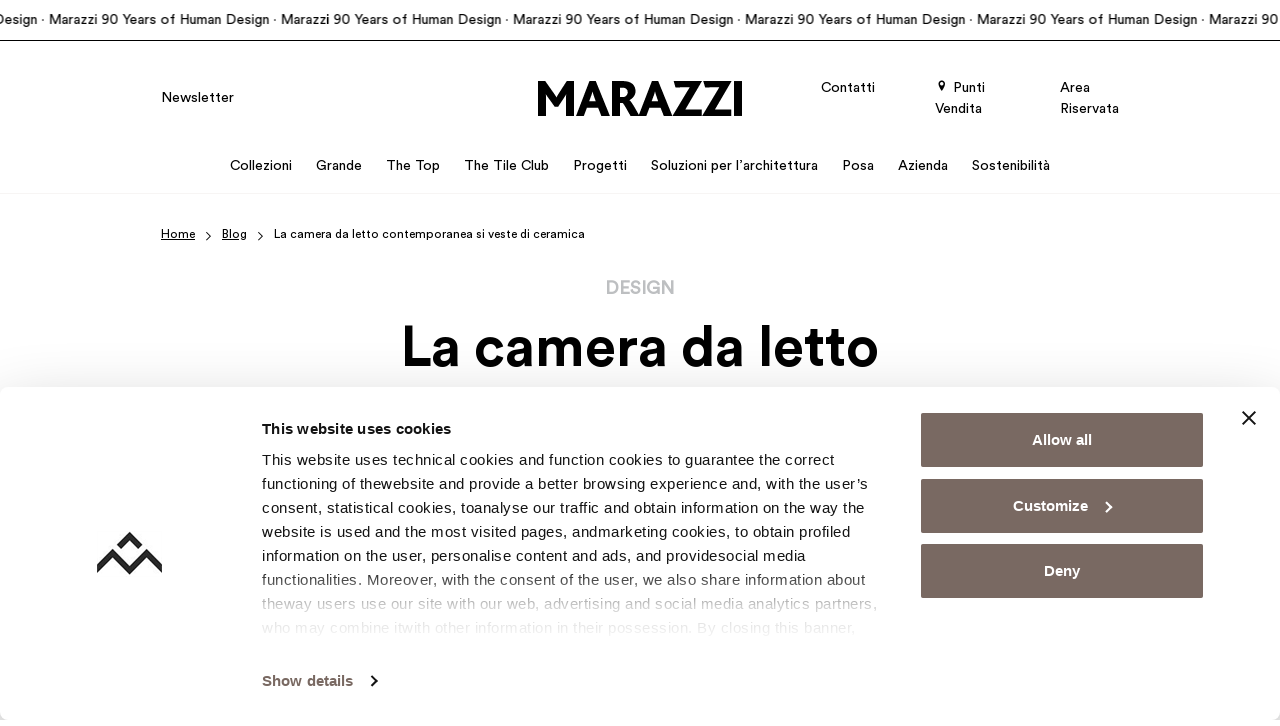

--- FILE ---
content_type: text/html; charset=UTF-8
request_url: https://www.marazzi.it/blog/la-camera-da-letto-contemporanea-si-veste-di-ceramica/
body_size: 20084
content:
<!doctype html>
<html lang="it-IT">

  <head>
    <meta charset="utf-8">
    <meta name="viewport" content="width=device-width, initial-scale=1">
    <link rel="profile" href="http://gmpg.org/xfn/11">
    <link rel="shortcut icon" href="/favicon.ico" type="image/x-icon"/>
    <link rel="apple-touch-icon" href="/apple-touch-icon.png"/>
    <link rel="apple-touch-icon" sizes="57x57" href="/apple-touch-icon-57x57.png"/>
    <link rel="apple-touch-icon" sizes="72x72" href="/apple-touch-icon-72x72.png"/>
    <link rel="apple-touch-icon" sizes="76x76" href="/apple-touch-icon-76x76.png"/>
    <link rel="apple-touch-icon" sizes="114x114" href="/apple-touch-icon-114x114.png"/>
    <link rel="apple-touch-icon" sizes="120x120" href="/apple-touch-icon-120x120.png"/>
    <link rel="apple-touch-icon" sizes="144x144" href="/apple-touch-icon-144x144.png"/>
    <link rel="apple-touch-icon" sizes="152x152" href="/apple-touch-icon-152x152.png"/>
    <link rel="apple-touch-icon" sizes="180x180" href="/apple-touch-icon-180x180.png"/>
    <meta name='robots' content='index, follow, max-image-preview:large, max-snippet:-1, max-video-preview:-1' />
<link rel="alternate" hreflang="en" href="https://www.marazzitile.co.uk/blog/the-contemporary-bedroom-is-clad-in-ceramics/" />
<link rel="alternate" hreflang="it" href="https://www.marazzi.it/blog/la-camera-da-letto-contemporanea-si-veste-di-ceramica/" />
<link rel="alternate" hreflang="fr" href="https://www.marazzi.fr/blog/la-chambre-a-coucher-contemporaine-shabille-de-ceramique/" />
<link rel="alternate" hreflang="de" href="https://www.marazzi.de/blog/fliesen-fur-das-moderne-schlafzimmer/" />
<link rel="alternate" hreflang="pl" href="https://www.marazzi.pl/blog/wspolczesna-sypialnia-okrywa-sie-ceramika/" />
<link rel="alternate" hreflang="ro" href="https://www.marazziromania.ro/blog/dormitorul-contemporan-este-amenajat-cu-ceramica/" />
<link rel="alternate" hreflang="es" href="https://www.marazzi.es/blog/el-dormitorio-contemporaneo-se-reviste-de-ceramica/" />
<link rel="alternate" hreflang="en-us" href="https://www.marazzigroup.com/blog/the-contemporary-bedroom-is-clad-in-ceramics/" />
<link rel="alternate" hreflang="x-default" href="https://www.marazzi.it/blog/la-camera-da-letto-contemporanea-si-veste-di-ceramica/" />

	<!-- This site is optimized with the Yoast SEO plugin v26.2 - https://yoast.com/wordpress/plugins/seo/ -->
	<title>Pavimenti in gres per una camera contemporanea</title>
	<meta name="description" content="Se stai cercando idee per una camera da letto in stile contemporaneo affidati al gres: pavimenti, testiere e arredi cambieranno volto alla tua camera." />
	<link rel="canonical" href="https://www.marazzi.it/blog/la-camera-da-letto-contemporanea-si-veste-di-ceramica/" />
	<meta property="og:locale" content="it_IT" />
	<meta property="og:type" content="article" />
	<meta property="og:title" content="Pavimenti in gres per una camera contemporanea" />
	<meta property="og:description" content="Se stai cercando idee per una camera da letto in stile contemporaneo affidati al gres: pavimenti, testiere e arredi cambieranno volto alla tua camera." />
	<meta property="og:url" content="https://www.marazzi.it/blog/la-camera-da-letto-contemporanea-si-veste-di-ceramica/" />
	<meta property="og:site_name" content="Marazzi" />
	<meta property="article:published_time" content="2022-10-01T16:14:00+00:00" />
	<meta property="article:modified_time" content="2023-11-02T14:44:16+00:00" />
	<meta property="og:image" content="https://www.marazzi.it/app/uploads/2023/10/import-blog_la-camera-da-letto-contemporanea-si-veste-di-ceramica-1.jpg" />
	<meta property="og:image:width" content="1190" />
	<meta property="og:image:height" content="600" />
	<meta property="og:image:type" content="image/jpeg" />
	<meta name="author" content="ETL" />
	<meta name="twitter:card" content="summary_large_image" />
	<meta name="twitter:label1" content="Scritto da" />
	<meta name="twitter:data1" content="ETL" />
	<meta name="twitter:label2" content="Tempo di lettura stimato" />
	<meta name="twitter:data2" content="2 minuti" />
	<script type="application/ld+json" class="yoast-schema-graph">{"@context":"https://schema.org","@graph":[{"@type":"WebPage","@id":"https://www.marazzi.it/blog/la-camera-da-letto-contemporanea-si-veste-di-ceramica/","url":"https://www.marazzi.it/blog/la-camera-da-letto-contemporanea-si-veste-di-ceramica/","name":"Pavimenti in gres per una camera contemporanea","isPartOf":{"@id":"https://www.marazzi.it/#website"},"primaryImageOfPage":{"@id":"https://www.marazzi.it/blog/la-camera-da-letto-contemporanea-si-veste-di-ceramica/#primaryimage"},"image":{"@id":"https://www.marazzi.it/blog/la-camera-da-letto-contemporanea-si-veste-di-ceramica/#primaryimage"},"thumbnailUrl":"https://www.marazzi.it/app/uploads/2023/10/import-blog_la-camera-da-letto-contemporanea-si-veste-di-ceramica-1.jpg","datePublished":"2022-10-01T16:14:00+00:00","dateModified":"2023-11-02T14:44:16+00:00","author":{"@id":"https://www.marazzi.it/#/schema/person/2d77263a9be456e880a7922eb9447bed"},"description":"Se stai cercando idee per una camera da letto in stile contemporaneo affidati al gres: pavimenti, testiere e arredi cambieranno volto alla tua camera.","breadcrumb":{"@id":"https://www.marazzi.it/blog/la-camera-da-letto-contemporanea-si-veste-di-ceramica/#breadcrumb"},"inLanguage":"it-IT","potentialAction":[{"@type":"ReadAction","target":["https://www.marazzi.it/blog/la-camera-da-letto-contemporanea-si-veste-di-ceramica/"]}]},{"@type":"ImageObject","inLanguage":"it-IT","@id":"https://www.marazzi.it/blog/la-camera-da-letto-contemporanea-si-veste-di-ceramica/#primaryimage","url":"https://www.marazzi.it/app/uploads/2023/10/import-blog_la-camera-da-letto-contemporanea-si-veste-di-ceramica-1.jpg","contentUrl":"https://www.marazzi.it/app/uploads/2023/10/import-blog_la-camera-da-letto-contemporanea-si-veste-di-ceramica-1.jpg","width":1190,"height":600,"caption":"La camera da letto contemporanea si veste di ceramica"},{"@type":"BreadcrumbList","@id":"https://www.marazzi.it/blog/la-camera-da-letto-contemporanea-si-veste-di-ceramica/#breadcrumb","itemListElement":[{"@type":"ListItem","position":1,"name":"Home","item":"https://www.marazzi.it/"},{"@type":"ListItem","position":2,"name":"Blog","item":"https://www.marazzi.it/blog/"},{"@type":"ListItem","position":3,"name":"La camera da letto contemporanea si veste di ceramica"}]},{"@type":"WebSite","@id":"https://www.marazzi.it/#website","url":"https://www.marazzi.it/","name":"Marazzi","description":"","potentialAction":[{"@type":"SearchAction","target":{"@type":"EntryPoint","urlTemplate":"https://www.marazzi.it/search/{search_term_string}"},"query-input":{"@type":"PropertyValueSpecification","valueRequired":true,"valueName":"search_term_string"}}],"inLanguage":"it-IT"},{"@type":"Person","@id":"https://www.marazzi.it/#/schema/person/2d77263a9be456e880a7922eb9447bed","name":"ETL","image":{"@type":"ImageObject","inLanguage":"it-IT","@id":"https://www.marazzi.it/#/schema/person/image/","url":"https://secure.gravatar.com/avatar/0378a46e3ec97cd6c2c206ccbc9a87624ff893af169766bbc96008cf1be9b741?s=96&d=mm&r=g","contentUrl":"https://secure.gravatar.com/avatar/0378a46e3ec97cd6c2c206ccbc9a87624ff893af169766bbc96008cf1be9b741?s=96&d=mm&r=g","caption":"ETL"}}]}</script>
	<!-- / Yoast SEO plugin. -->


<style id='global-styles-inline-css'>
:root{--wp--preset--aspect-ratio--square: 1;--wp--preset--aspect-ratio--4-3: 4/3;--wp--preset--aspect-ratio--3-4: 3/4;--wp--preset--aspect-ratio--3-2: 3/2;--wp--preset--aspect-ratio--2-3: 2/3;--wp--preset--aspect-ratio--16-9: 16/9;--wp--preset--aspect-ratio--9-16: 9/16;--wp--preset--color--black: #000000;--wp--preset--color--cyan-bluish-gray: #abb8c3;--wp--preset--color--white: #ffffff;--wp--preset--color--pale-pink: #f78da7;--wp--preset--color--vivid-red: #cf2e2e;--wp--preset--color--luminous-vivid-orange: #ff6900;--wp--preset--color--luminous-vivid-amber: #fcb900;--wp--preset--color--light-green-cyan: #7bdcb5;--wp--preset--color--vivid-green-cyan: #00d084;--wp--preset--color--pale-cyan-blue: #8ed1fc;--wp--preset--color--vivid-cyan-blue: #0693e3;--wp--preset--color--vivid-purple: #9b51e0;--wp--preset--gradient--vivid-cyan-blue-to-vivid-purple: linear-gradient(135deg,rgba(6,147,227,1) 0%,rgb(155,81,224) 100%);--wp--preset--gradient--light-green-cyan-to-vivid-green-cyan: linear-gradient(135deg,rgb(122,220,180) 0%,rgb(0,208,130) 100%);--wp--preset--gradient--luminous-vivid-amber-to-luminous-vivid-orange: linear-gradient(135deg,rgba(252,185,0,1) 0%,rgba(255,105,0,1) 100%);--wp--preset--gradient--luminous-vivid-orange-to-vivid-red: linear-gradient(135deg,rgba(255,105,0,1) 0%,rgb(207,46,46) 100%);--wp--preset--gradient--very-light-gray-to-cyan-bluish-gray: linear-gradient(135deg,rgb(238,238,238) 0%,rgb(169,184,195) 100%);--wp--preset--gradient--cool-to-warm-spectrum: linear-gradient(135deg,rgb(74,234,220) 0%,rgb(151,120,209) 20%,rgb(207,42,186) 40%,rgb(238,44,130) 60%,rgb(251,105,98) 80%,rgb(254,248,76) 100%);--wp--preset--gradient--blush-light-purple: linear-gradient(135deg,rgb(255,206,236) 0%,rgb(152,150,240) 100%);--wp--preset--gradient--blush-bordeaux: linear-gradient(135deg,rgb(254,205,165) 0%,rgb(254,45,45) 50%,rgb(107,0,62) 100%);--wp--preset--gradient--luminous-dusk: linear-gradient(135deg,rgb(255,203,112) 0%,rgb(199,81,192) 50%,rgb(65,88,208) 100%);--wp--preset--gradient--pale-ocean: linear-gradient(135deg,rgb(255,245,203) 0%,rgb(182,227,212) 50%,rgb(51,167,181) 100%);--wp--preset--gradient--electric-grass: linear-gradient(135deg,rgb(202,248,128) 0%,rgb(113,206,126) 100%);--wp--preset--gradient--midnight: linear-gradient(135deg,rgb(2,3,129) 0%,rgb(40,116,252) 100%);--wp--preset--font-size--small: 13px;--wp--preset--font-size--medium: 20px;--wp--preset--font-size--large: 36px;--wp--preset--font-size--x-large: 42px;--wp--preset--spacing--20: 0.44rem;--wp--preset--spacing--30: 0.67rem;--wp--preset--spacing--40: 1rem;--wp--preset--spacing--50: 1.5rem;--wp--preset--spacing--60: 2.25rem;--wp--preset--spacing--70: 3.38rem;--wp--preset--spacing--80: 5.06rem;--wp--preset--shadow--natural: 6px 6px 9px rgba(0, 0, 0, 0.2);--wp--preset--shadow--deep: 12px 12px 50px rgba(0, 0, 0, 0.4);--wp--preset--shadow--sharp: 6px 6px 0px rgba(0, 0, 0, 0.2);--wp--preset--shadow--outlined: 6px 6px 0px -3px rgba(255, 255, 255, 1), 6px 6px rgba(0, 0, 0, 1);--wp--preset--shadow--crisp: 6px 6px 0px rgba(0, 0, 0, 1);}:where(body) { margin: 0; }.wp-site-blocks > .alignleft { float: left; margin-right: 2em; }.wp-site-blocks > .alignright { float: right; margin-left: 2em; }.wp-site-blocks > .aligncenter { justify-content: center; margin-left: auto; margin-right: auto; }:where(.is-layout-flex){gap: 0.5em;}:where(.is-layout-grid){gap: 0.5em;}.is-layout-flow > .alignleft{float: left;margin-inline-start: 0;margin-inline-end: 2em;}.is-layout-flow > .alignright{float: right;margin-inline-start: 2em;margin-inline-end: 0;}.is-layout-flow > .aligncenter{margin-left: auto !important;margin-right: auto !important;}.is-layout-constrained > .alignleft{float: left;margin-inline-start: 0;margin-inline-end: 2em;}.is-layout-constrained > .alignright{float: right;margin-inline-start: 2em;margin-inline-end: 0;}.is-layout-constrained > .aligncenter{margin-left: auto !important;margin-right: auto !important;}.is-layout-constrained > :where(:not(.alignleft):not(.alignright):not(.alignfull)){margin-left: auto !important;margin-right: auto !important;}body .is-layout-flex{display: flex;}.is-layout-flex{flex-wrap: wrap;align-items: center;}.is-layout-flex > :is(*, div){margin: 0;}body .is-layout-grid{display: grid;}.is-layout-grid > :is(*, div){margin: 0;}body{padding-top: 0px;padding-right: 0px;padding-bottom: 0px;padding-left: 0px;}a:where(:not(.wp-element-button)){text-decoration: underline;}:root :where(.wp-element-button, .wp-block-button__link){background-color: #32373c;border-width: 0;color: #fff;font-family: inherit;font-size: inherit;line-height: inherit;padding: calc(0.667em + 2px) calc(1.333em + 2px);text-decoration: none;}.has-black-color{color: var(--wp--preset--color--black) !important;}.has-cyan-bluish-gray-color{color: var(--wp--preset--color--cyan-bluish-gray) !important;}.has-white-color{color: var(--wp--preset--color--white) !important;}.has-pale-pink-color{color: var(--wp--preset--color--pale-pink) !important;}.has-vivid-red-color{color: var(--wp--preset--color--vivid-red) !important;}.has-luminous-vivid-orange-color{color: var(--wp--preset--color--luminous-vivid-orange) !important;}.has-luminous-vivid-amber-color{color: var(--wp--preset--color--luminous-vivid-amber) !important;}.has-light-green-cyan-color{color: var(--wp--preset--color--light-green-cyan) !important;}.has-vivid-green-cyan-color{color: var(--wp--preset--color--vivid-green-cyan) !important;}.has-pale-cyan-blue-color{color: var(--wp--preset--color--pale-cyan-blue) !important;}.has-vivid-cyan-blue-color{color: var(--wp--preset--color--vivid-cyan-blue) !important;}.has-vivid-purple-color{color: var(--wp--preset--color--vivid-purple) !important;}.has-black-background-color{background-color: var(--wp--preset--color--black) !important;}.has-cyan-bluish-gray-background-color{background-color: var(--wp--preset--color--cyan-bluish-gray) !important;}.has-white-background-color{background-color: var(--wp--preset--color--white) !important;}.has-pale-pink-background-color{background-color: var(--wp--preset--color--pale-pink) !important;}.has-vivid-red-background-color{background-color: var(--wp--preset--color--vivid-red) !important;}.has-luminous-vivid-orange-background-color{background-color: var(--wp--preset--color--luminous-vivid-orange) !important;}.has-luminous-vivid-amber-background-color{background-color: var(--wp--preset--color--luminous-vivid-amber) !important;}.has-light-green-cyan-background-color{background-color: var(--wp--preset--color--light-green-cyan) !important;}.has-vivid-green-cyan-background-color{background-color: var(--wp--preset--color--vivid-green-cyan) !important;}.has-pale-cyan-blue-background-color{background-color: var(--wp--preset--color--pale-cyan-blue) !important;}.has-vivid-cyan-blue-background-color{background-color: var(--wp--preset--color--vivid-cyan-blue) !important;}.has-vivid-purple-background-color{background-color: var(--wp--preset--color--vivid-purple) !important;}.has-black-border-color{border-color: var(--wp--preset--color--black) !important;}.has-cyan-bluish-gray-border-color{border-color: var(--wp--preset--color--cyan-bluish-gray) !important;}.has-white-border-color{border-color: var(--wp--preset--color--white) !important;}.has-pale-pink-border-color{border-color: var(--wp--preset--color--pale-pink) !important;}.has-vivid-red-border-color{border-color: var(--wp--preset--color--vivid-red) !important;}.has-luminous-vivid-orange-border-color{border-color: var(--wp--preset--color--luminous-vivid-orange) !important;}.has-luminous-vivid-amber-border-color{border-color: var(--wp--preset--color--luminous-vivid-amber) !important;}.has-light-green-cyan-border-color{border-color: var(--wp--preset--color--light-green-cyan) !important;}.has-vivid-green-cyan-border-color{border-color: var(--wp--preset--color--vivid-green-cyan) !important;}.has-pale-cyan-blue-border-color{border-color: var(--wp--preset--color--pale-cyan-blue) !important;}.has-vivid-cyan-blue-border-color{border-color: var(--wp--preset--color--vivid-cyan-blue) !important;}.has-vivid-purple-border-color{border-color: var(--wp--preset--color--vivid-purple) !important;}.has-vivid-cyan-blue-to-vivid-purple-gradient-background{background: var(--wp--preset--gradient--vivid-cyan-blue-to-vivid-purple) !important;}.has-light-green-cyan-to-vivid-green-cyan-gradient-background{background: var(--wp--preset--gradient--light-green-cyan-to-vivid-green-cyan) !important;}.has-luminous-vivid-amber-to-luminous-vivid-orange-gradient-background{background: var(--wp--preset--gradient--luminous-vivid-amber-to-luminous-vivid-orange) !important;}.has-luminous-vivid-orange-to-vivid-red-gradient-background{background: var(--wp--preset--gradient--luminous-vivid-orange-to-vivid-red) !important;}.has-very-light-gray-to-cyan-bluish-gray-gradient-background{background: var(--wp--preset--gradient--very-light-gray-to-cyan-bluish-gray) !important;}.has-cool-to-warm-spectrum-gradient-background{background: var(--wp--preset--gradient--cool-to-warm-spectrum) !important;}.has-blush-light-purple-gradient-background{background: var(--wp--preset--gradient--blush-light-purple) !important;}.has-blush-bordeaux-gradient-background{background: var(--wp--preset--gradient--blush-bordeaux) !important;}.has-luminous-dusk-gradient-background{background: var(--wp--preset--gradient--luminous-dusk) !important;}.has-pale-ocean-gradient-background{background: var(--wp--preset--gradient--pale-ocean) !important;}.has-electric-grass-gradient-background{background: var(--wp--preset--gradient--electric-grass) !important;}.has-midnight-gradient-background{background: var(--wp--preset--gradient--midnight) !important;}.has-small-font-size{font-size: var(--wp--preset--font-size--small) !important;}.has-medium-font-size{font-size: var(--wp--preset--font-size--medium) !important;}.has-large-font-size{font-size: var(--wp--preset--font-size--large) !important;}.has-x-large-font-size{font-size: var(--wp--preset--font-size--x-large) !important;}
:where(.wp-block-post-template.is-layout-flex){gap: 1.25em;}:where(.wp-block-post-template.is-layout-grid){gap: 1.25em;}
:where(.wp-block-columns.is-layout-flex){gap: 2em;}:where(.wp-block-columns.is-layout-grid){gap: 2em;}
:root :where(.wp-block-pullquote){font-size: 1.5em;line-height: 1.6;}
</style>
<link rel="stylesheet" href="https://www.marazzi.it/app/cache/minify/8e182.css" media="all" />
<link rel="stylesheet" href="https://www.marazzi.it/app/cache/minify/81806.css" media="all" />
<meta name="generator" content="WPML ver:4.8.4 stt:59,1,4,3,66,27,28,40,44,2;" />
<link rel="preconnect" href="https://dev.visualwebsiteoptimizer.com" />
<!-- Google Tag Manager -->
<script>(function(w,d,s,l,i){w[l]=w[l]||[];w[l].push({'gtm.start':
new Date().getTime(),event:'gtm.js'});var f=d.getElementsByTagName(s)[0],
j=d.createElement(s),dl=l!='dataLayer'?'&l='+l:'';j.async=true;j.src=
'https://www.googletagmanager.com/gtm.js?id='+i+dl;f.parentNode.insertBefore(j,f);
})(window,document,'script','dataLayer','GTM-5G96F2');</script>
<!-- End Google Tag Manager --><meta name="generator" content="Powered by WPBakery Page Builder - drag and drop page builder for WordPress."/>
<noscript><style> .wpb_animate_when_almost_visible { opacity: 1; }</style></noscript>  </head>

  
  <body class="wp-singular post-template-default single single-post postid-205643 single-format-standard wp-embed-responsive wp-theme-advivalite-phoenix la-camera-da-letto-contemporanea-si-veste-di-ceramica wpb-js-composer js-comp-ver-8.7.2 vc_responsive" oncontextmenu="return false;">
    <!-- Google Tag Manager (noscript) -->
<noscript><iframe src="https://www.googletagmanager.com/ns.html?id=GTM-5G96F2"
height="0" width="0" style="display:none;visibility:hidden"></iframe></noscript>
<!-- End Google Tag Manager (noscript) -->    
    <div id="app" class="bg-white position-relative d-flex flex-column mx-auto overflow-hidden">
      <header id="header" class="header w-100 pb-lg-2">
  <div class="ap-content-block-position ap-content-block-top_bar" id="header-top-bar">
                      <div id="content-block-1289563" class="ap-content-block">
        <div id="fPib8r-wrapper" class="container-fluid  px-0 overflow-hidden">
      <div class="ap-row-section row align-items-stretch gx-0 gy-0 pt-0 pb-0" id="fPib8r">
      
      <div class="col-sm-12">
    <div class="col-inner h-100 d-flex flex-column justify-content-start">
        
	<div class="wpb_raw_code wpb_raw_html wpb_content_element" >
		<div class="wpb_wrapper">
			<div class="bg-white py-2 border-bottom border-basic">
  <div class="marquee-wrapper overflow-hidden w-100">
    <div class="marquee d-inline-flex fs-sm">
      <span class="d-inline-block">  Marazzi 90 Years of Human Design ·  Marazzi 90 Years of Human Design ·  Marazzi 90 Years of Human Design ·  Marazzi 90 Years of Human Design ·  Marazzi 90 Years of Human Design ·  Marazzi 90 Years of Human Design ·  Marazzi 90 Years of Human Design ·  Marazzi 90 Years of Human Design ·  Marazzi 90 Years of Human Design ·  Marazzi 90 Years of Human Design ·  </span>
      <span class="d-inline-block">  Marazzi 90 Years of Human Design ·  Marazzi 90 Years of Human Design ·  Marazzi 90 Years of Human Design ·  Marazzi 90 Years of Human Design ·  Marazzi 90 Years of Human Design ·  Marazzi 90 Years of Human Design ·  Marazzi 90 Years of Human Design ·  Marazzi 90 Years of Human Design ·  Marazzi 90 Years of Human Design ·  Marazzi 90 Years of Human Design ·  </span>
    </div>
  </div>
</div>
		</div>
	</div>

    </div>
</div>

    </div>
    </div>

            </div>
        </div>



  <div id="header-nav" class="position-relative m-auto pt-lg-4">
    <div class="container">
      <div class="row align-items-center pb-lg-3">
        <div class="col col-lg-4">
                      <ul id="menu-left-menu" class="left-menu fs-sm ap_menu navbar-nav w-100 d-none d-lg-flex"><li class="nav-item mb-0 menu-item menu-newsletter"><a href="https://www.marazzi.it/newsletter/" data-traking-label="Newsletter">Newsletter</a></li>
</ul>
                  </div>

                  <div class="col col-lg-4 d-flex justify-content-center">
            <a href="https://www.marazzi.it/" class="logo-wrap d-block text-decoration-none">
              <img id="logo" width="636" height="109" class="logo svg" src="https://www.marazzi.it/app/uploads/2023/10/logo-marazzi.svg" alt="Logo Marazzi">
                              <img id="logo_sticky" class="d-none svg" width="636" height="109" src="https://www.marazzi.it/app/uploads/2023/10/logo-marazzi.svg" alt="Logo Marazzi">
                          </a>
          </div>
        
        <div class="col col-lg-4 d-flex justify-content-end">
                      <ul id="menu-right-menu" class="right-menu fs-sm ap_menu navbar-nav justify-content-end flex-lg-row w-100 d-none d-lg-flex"><li class="contact-link nav-item mb-0 menu-item menu-contatti"><a href="https://www.marazzi.it/contatti/" data-traking-label="Contacts">Contatti</a></li>
<li class="nav-item mb-0 menu-item menu-punti-vendita"><a href="/punti-vendita/italia-nazione/" data-traking-label="Store Locator"><i class="icon-pin"></i> Punti Vendita</a></li>
<li class="nav-item mb-0 menu-item menu-area-riservata"><a target="_blank" href="https://professional.marazzi.it/" data-traking-label="Reserved Area">Area Riservata</a></li>
</ul>
                    <div id="menu_mobile_btn" class="align-self-center d-lg-none p-2 pe-0">
            <div class="menu-btn-icon">
              <span></span>
              <span></span>
              <span></span>
              <span></span>
            </div>
          </div>
        </div>
      </div>

      <div class="row align-items-center">
        <div class="col-12 d-flex justify-content-center">
                      <ul id="menu-main-menu" class="main_menu ap_menu navbar-nav flex-lg-row justify-content-lg-center w-100"><li id="menu-item-123" class="menu-item menu-item-type-custom menu-item-object-custom nav-item mb-0 menu-item-megamenu menu-item-hasblocks"><a class="nav-link position-relative d-inline-flex" href="#" data-traking-label="Collections"><span>Collezioni<span></a><span class="sub"><ul class="sub-menu navbar-nav d-none"><li><div id="33NYN1-wrapper" class="container-wrap   overflow-hidden">
  <div class="container">    <div class="ap-row-section row align-items-stretch gx-5 gy-5" id="33NYN1">
      
      <div class="col-sm-12 col-xxl-1/5 col-xl-1/5 col-lg-1/5 1/1">
    <div class="col-inner h-100 d-flex flex-column justify-content-start">
        <figure class="ap_figure text-start" >
      <a href="https://www.marazzi.it/ambienti/" class="d-inline-block">
      
    <img width="287" height="171" src="https://www.marazzi.it/app/uploads/2023/10/Marazzi_Megamenu_Ambiente.jpg" class="attachment-ap-crop-xs size-ap-crop-xs" alt="Marazzi Megamenu Ambiente" loading="lazy" decoding="async" />
    
              </a>
  </figure>
<div class="container-multilevel-menu">
      <div class="ap_megamenu-title">
      <div class="ap_link"    title="Ambienti">
        Ambienti
        <i class="icon-chevron-right ap_menu-arrow text-basic"></i>
      </div>
    </div>
  
  <div class="content-multilevel-menu d-flex flex-column">
    <div class="ap_megamenu_item  ">
    <a class="ap_megamenu_link d-inline-flex" href="/ambienti/bagno/" title="Collezioni Bagno" data-traking-label="Bathroom">
    Bagno
  </a>
</div>
<div class="ap_megamenu_item  ">
    <a class="ap_megamenu_link d-inline-flex" href="/ambienti/cucina/" title="Collezioni Cucina" data-traking-label="Kitchen">
    Cucina
  </a>
</div>
<div class="ap_megamenu_item  ">
    <a class="ap_megamenu_link d-inline-flex" href="/ambienti/salotto/" title="Collezioni Salotto" data-traking-label="Living Room">
    Salotto
  </a>
</div>
<div class="ap_megamenu_item  ">
    <a class="ap_megamenu_link d-inline-flex" href="/ambienti/esterno/" title="Collezioni Esterni" data-traking-label="Outdoor">
    Esterni
  </a>
</div>
<div class="ap_megamenu_item  ">
    <a class="ap_megamenu_link d-inline-flex" href="/ambienti/interni-ed-esterni/" title="Collezioni Interni e Esterni" data-traking-label="Indoor and Outdoor">
    Interni ed Esterni
  </a>
</div>
<div class="ap_megamenu_item  ">
    <a class="ap_megamenu_link d-inline-flex" href="/ambienti/attivita-commerciale/" title="Collezioni Attività commerciale" data-traking-label="Businesses">
    Attività Commerciale
  </a>
</div>
<div class="ap_megamenu_item  ">
    <a class="ap_megamenu_link d-inline-flex" href="/ambienti/camera-da-letto/" title="Collezioni Camera da letto" data-traking-label="Bedroom">
    Camera da letto
  </a>
</div>

  </div>
</div>
<div class="ap-divider sep_xxl_20 sep_xl_20 sep_lg_20 sep_md_20 ap-transparent"></div>

    </div>
</div>
<div class="col-sm-12 col-xxl-1/5 col-xl-1/5 col-lg-1/5 1/1">
    <div class="col-inner h-100 d-flex flex-column justify-content-start">
        <figure class="ap_figure text-start" >
      <a href="https://www.marazzi.it/effetti/" class="d-inline-block">
      
    <img width="287" height="171" src="https://www.marazzi.it/app/uploads/2023/10/Marazzi_Megamenu_Effetto.jpg" class="attachment-ap-crop-xs size-ap-crop-xs" alt="Marazzi Megamenu Effetto" loading="lazy" decoding="async" />
    
              </a>
  </figure>
<div class="container-multilevel-menu">
      <div class="ap_megamenu-title">
      <div class="ap_link"    title="Effetti">
        Effetti
        <i class="icon-chevron-right ap_menu-arrow text-basic"></i>
      </div>
    </div>
  
  <div class="content-multilevel-menu d-flex flex-column">
    <div class="ap_megamenu_item  ">
    <a class="ap_megamenu_link d-inline-flex" href="/effetti/effetto-legno/" title="Effetto Legno" data-traking-label="Wood Effect">
    Effetto Legno
  </a>
</div>
<div class="ap_megamenu_item  ">
    <a class="ap_megamenu_link d-inline-flex" href="/effetti/effetto-pietra/" title="Effetto Pietra" data-traking-label="Stone Effect">
    Effetto Pietra
  </a>
</div>
<div class="ap_megamenu_item  ">
    <a class="ap_megamenu_link d-inline-flex" href="/effetti/effetto-marmo/" title="Effetto Marmo" data-traking-label="Marble Effect">
    Effetto Marmo
  </a>
</div>
<div class="ap_megamenu_item  ">
    <a class="ap_megamenu_link d-inline-flex" href="/effetti/effetto-cotto-cemento/" title="Effetto Cotto e Cemento" data-traking-label="Concrete Effect">
    Effetto Cotto e Cemento
  </a>
</div>
<div class="ap_megamenu_item  ">
    <a class="ap_megamenu_link d-inline-flex" href="/effetti/tinte-unite/" title="Tinte Unite" data-traking-label="Solid Color Tiles">
    Tinte unite
  </a>
</div>
<div class="ap_megamenu_item  ">
    <a class="ap_megamenu_link d-inline-flex" href="/effetti/cementine/" title="Cementine" data-traking-label="Cementine Tiles">
    Cementine
  </a>
</div>

  </div>
</div>
<div class="ap-divider sep_xxl_20 sep_xl_20 sep_lg_20 sep_md_20 ap-transparent"></div>

    </div>
</div>
<div class="col-sm-12 col-xxl-1/5 col-xl-1/5 col-lg-1/5 1/1">
    <div class="col-inner h-100 d-flex flex-column justify-content-start">
        <figure class="ap_figure text-start" >
      <a href="https://www.marazzi.it/colori/" class="d-inline-block">
      
    <img width="287" height="171" src="https://www.marazzi.it/app/uploads/2023/10/Marazzi_Megamenu_Colore.jpg" class="attachment-ap-crop-xs size-ap-crop-xs" alt="Marazzi Megamenu Colore" loading="lazy" decoding="async" />
    
              </a>
  </figure>
<div class="container-multilevel-menu">
      <div class="ap_megamenu-title">
      <div class="ap_link"    title="Colori">
        Colori
        <i class="icon-chevron-right ap_menu-arrow text-basic"></i>
      </div>
    </div>
  
  <div class="content-multilevel-menu d-flex flex-column">
    <div class="ap_megamenu_item  ">
    <a class="ap_megamenu_link d-inline-flex" href="/colori/bianco/" title="Colori Bianco" data-traking-label="White">
    Bianco
  </a>
</div>
<div class="ap_megamenu_item  ">
    <a class="ap_megamenu_link d-inline-flex" href="/colori/nero/" title="Colori Nero" data-traking-label="Black">
    Nero
  </a>
</div>
<div class="ap_megamenu_item  ">
    <a class="ap_megamenu_link d-inline-flex" href="/colori/grigio/" title="Colori Grigio" data-traking-label="Grey">
    Grigio
  </a>
</div>
<div class="ap_megamenu_item  ">
    <a class="ap_megamenu_link d-inline-flex" href="/colori/blu/" title="Colori Blu" data-traking-label="Blue">
    Blu
  </a>
</div>
<div class="ap_megamenu_item  ">
    <a class="ap_megamenu_link d-inline-flex" href="/colori/giallo/" title="Colori Giallo" data-traking-label="Yellow">
    Giallo
  </a>
</div>
<div class="ap_megamenu_item  ">
    <a class="ap_megamenu_link d-inline-flex" href="/colori/verde/" title="Colori Verde" data-traking-label="Green">
    Verde
  </a>
</div>

  </div>
</div>
<div class="ap-divider sep_xxl_20 sep_xl_20 sep_lg_20 sep_md_20 ap-transparent"></div>

    </div>
</div>
<div class="col-sm-12 col-xxl-1/5 col-xl-1/5 col-lg-1/5 1/1">
    <div class="col-inner h-100 d-flex flex-column justify-content-start">
        <div class="card  ap-card text-start   card-link">
  
      <figure class="ap_card-image  card-img-top overflow-hidden mb-0">
              <a class="" href="/crogiolo/"  rel="nofollow" >
                    <img width="235" height="140" src="https://www.marazzi.it/app/uploads/2023/10/Crogiolo_Mega_Menu.jpg" class="w-100" alt="" decoding="async" loading="lazy" />
                  </a>
          </figure>
  
  <div class="card-body">
          <a class="ap_title ap_title-xs card-title stretched-link" href="/crogiolo/"    data-traking-label="Discover Grande">
        Crogiolo
      </a>
     
          <div class="ap-card-content mb-3">
        Scopri le collezioni in piccolo formato dal sapore hand-made
      </div>
    
      </div>

</div>

    </div>
</div>
<div class="col-sm-12 col-xxl-1/5 col-xl-1/5 col-lg-1/5 1/1">
    <div class="col-inner h-100 d-flex flex-column justify-content-start">
        <div class="card  ap-card text-start   card-link">
  
      <figure class="ap_card-image  card-img-top overflow-hidden mb-0">
              <a class="" href="/grande/"  rel="nofollow" >
                    <img width="235" height="140" src="https://www.marazzi.it/app/uploads/2023/10/Grande_Scopri_Menu.jpg" class="w-100" alt="Grande Scopri Menu" decoding="async" loading="lazy" />
                  </a>
          </figure>
  
  <div class="card-body">
          <a class="ap_title ap_title-xs card-title stretched-link" href="/grande/"    data-traking-label="Discover Grande">
        Scopri Grande
      </a>
     
    
      </div>

</div>
<div class="ap-divider sep_xxl_20 sep_xl_20 sep_lg_20 sep_md_20 ap-transparent"></div>
<div class="card  ap-card text-start   card-link">
  
      <figure class="ap_card-image  card-img-top overflow-hidden mb-0">
              <a class="" href="/the-top/"  rel="nofollow" >
                    <img width="235" height="140" src="https://www.marazzi.it/app/uploads/2023/10/The-Top_Scopri_Menu-1.jpg" class="w-100" alt="The Top Scopri Menu" decoding="async" loading="lazy" />
                  </a>
          </figure>
  
  <div class="card-body">
          <a class="ap_title ap_title-xs card-title stretched-link" href="/the-top/"    data-traking-label="Discover The Top">
        Scopri The Top
      </a>
     
    
      </div>

</div>

    </div>
</div>

    </div>
    </div></div>
<div id="gsdfqA-wrapper" class="container-wrap   overflow-hidden">
  <div class="container">    <div class="ap-row-section row align-items-stretch gx-5 gy-5" id="gsdfqA">
      
      <div class="col-sm-12">
    <div class="col-inner h-100 d-flex flex-column justify-content-start">
        <div class="btn-wrap text-start">
  <a class="d-inline-flex btn btn-cta btn-md justify-content-start  mt-7" href="/collezioni/" data-traking-label="Discover all collections" title="Scopri tutte le collezioni" role="button" aria-pressed="true">
        
    Scopri tutte le collezioni
        
  </a>
</div>
<div class="ap_megamenu_item  bg-gray-lighter mt-7 d-md-none">
    <a class="ap_megamenu_link d-inline-flex" href="https://www.marazzi.it/collezioni/" data-traking-label="Discover all collections">
    Visualizza tutte le collezioni
  </a>
</div>

    </div>
</div>

    </div>
    </div></div>
</li></ul></span></li>
<li id="menu-item-124" class="menu-item menu-item-type-custom menu-item-object-custom nav-item mb-0 menu-item-megamenu menu-item-hasblocks"><a class="nav-link position-relative d-inline-flex" href="#" data-traking-label="Grande"><span>Grande<span></a><span class="sub"><ul class="sub-menu navbar-nav d-none"><li><div id="8Rrq5i-wrapper" class="container-wrap   overflow-hidden">
  <div class="container">    <div class="ap-row-section row align-items-stretch gx-5 gy-5" id="8Rrq5i">
      
      <div class="col-sm-12 col-xxl-1/5 col-xl-1/5 col-lg-1/5 1/1">
    <div class="col-inner h-100 d-flex flex-column justify-content-start">
        <div class="card  ap-card text-start   card-link">
  
      <figure class="ap_card-image  card-img-top overflow-hidden mb-0">
              <a class="" href="https://www.marazzi.it/grande/"  rel="nofollow" >
                    <img width="235" height="140" src="https://www.marazzi.it/app/uploads/2023/10/Grande_Scopri_Menu.jpg" class="w-100" alt="Grande Scopri Menu" decoding="async" loading="lazy" />
                  </a>
          </figure>
  
  <div class="card-body">
          <a class="ap_title ap_title-xs card-title stretched-link" href="https://www.marazzi.it/grande/"    data-traking-label="Discover Grande">
        Scopri Grande
      </a>
     
    
      </div>

</div>

    </div>
</div>
<div class="col-sm-12 col-xxl-1/5 col-xl-1/5 col-lg-1/5 1/1">
    <div class="col-inner h-100 d-flex flex-column justify-content-start">
        <div class="card  ap-card text-start   card-link">
  
      <figure class="ap_card-image  card-img-top overflow-hidden mb-0">
              <a class="" href="/collezioni/grande-concrete-look/"  rel="nofollow" >
                    <img width="235" height="140" src="https://www.marazzi.it/app/uploads/2023/10/Grande_Concrete_look_Menu.jpg" class="w-100" alt="Grande Concrete look Menu" decoding="async" loading="lazy" />
                  </a>
          </figure>
  
  <div class="card-body">
          <a class="ap_title ap_title-xs card-title stretched-link" href="/collezioni/grande-concrete-look/"    data-traking-label="Grande Concrete Look">
        Grande Concrete Look
      </a>
     
    
      </div>

</div>

    </div>
</div>
<div class="col-sm-12 col-xxl-1/5 col-xl-1/5 col-lg-1/5 1/1">
    <div class="col-inner h-100 d-flex flex-column justify-content-start">
        <div class="card  ap-card text-start   card-link">
  
      <figure class="ap_card-image  card-img-top overflow-hidden mb-0">
              <a class="" href="/collezioni/grande-marble-look/"  rel="nofollow" >
                    <img width="235" height="140" src="https://www.marazzi.it/app/uploads/2023/10/Grande_Marble_look_Menu.jpg" class="w-100" alt="Grande Marble look Menu" decoding="async" loading="lazy" />
                  </a>
          </figure>
  
  <div class="card-body">
          <a class="ap_title ap_title-xs card-title stretched-link" href="/collezioni/grande-marble-look/"    data-traking-label="Grande Marble Look">
        Grande Marble Look
      </a>
     
    
      </div>

</div>

    </div>
</div>
<div class="col-sm-12 col-xxl-1/5 col-xl-1/5 col-lg-1/5 1/1">
    <div class="col-inner h-100 d-flex flex-column justify-content-start">
        <div class="card  ap-card text-start   card-link">
  
      <figure class="ap_card-image  card-img-top overflow-hidden mb-0">
              <a class="" href="/collezioni/grande-stone-look/"  rel="nofollow" >
                    <img width="235" height="140" src="https://www.marazzi.it/app/uploads/2023/10/Grande_Stone_look_Menu.jpg" class="w-100" alt="Grande Stone look Menu" decoding="async" loading="lazy" />
                  </a>
          </figure>
  
  <div class="card-body">
          <a class="ap_title ap_title-xs card-title stretched-link" href="/collezioni/grande-stone-look/"    data-traking-label="Grande Stone Look">
        Grande Stone Look
      </a>
     
    
      </div>

</div>

    </div>
</div>
<div class="col-sm-12 col-xxl-1/5 col-xl-1/5 col-lg-1/5 1/1">
    <div class="col-inner h-100 d-flex flex-column justify-content-start">
        <div class="card  ap-card text-start   card-link">
  
      <figure class="ap_card-image  card-img-top overflow-hidden mb-0">
              <a class="" href="/collezioni/grande-resin-look/"  rel="nofollow" >
                    <img width="235" height="140" src="https://www.marazzi.it/app/uploads/2023/10/Grande_Resin_look_Menu.jpg" class="w-100" alt="Grande Resin look Menu" decoding="async" loading="lazy" />
                  </a>
          </figure>
  
  <div class="card-body">
          <a class="ap_title ap_title-xs card-title stretched-link" href="/collezioni/grande-resin-look/"    data-traking-label="Grande Resin Look">
        Grande Resin Look
      </a>
     
    
      </div>

</div>

    </div>
</div>
<div class="col-sm-12 col-xxl-1/5 col-xl-1/5 col-lg-1/5 1/1">
    <div class="col-inner h-100 d-flex flex-column justify-content-start">
        <div class="card  ap-card text-start   card-link">
  
      <figure class="ap_card-image  card-img-top overflow-hidden mb-0">
              <a class="" href="/collezioni/grande-metal-look/"  rel="nofollow" >
                    <img width="235" height="140" src="https://www.marazzi.it/app/uploads/2023/10/Grande_Metal_look_Menu.jpg" class="w-100" alt="Grande Metal look Menu" decoding="async" loading="lazy" />
                  </a>
          </figure>
  
  <div class="card-body">
          <a class="ap_title ap_title-xs card-title stretched-link" href="/collezioni/grande-metal-look/"    data-traking-label="Grande Metal Look">
        Grande Metal Look
      </a>
     
    
      </div>

</div>

    </div>
</div>
<div class="col-sm-12 col-xxl-1/5 col-xl-1/5 col-lg-1/5 1/1">
    <div class="col-inner h-100 d-flex flex-column justify-content-start">
        <div class="card  ap-card text-start   card-link">
  
      <figure class="ap_card-image  card-img-top overflow-hidden mb-0">
              <a class="" href="/collezioni/grande-solid-color/"  rel="nofollow" >
                    <img width="235" height="140" src="https://www.marazzi.it/app/uploads/2023/10/Grande_Solid_Color_Menu.jpg" class="w-100" alt="Grande Solid Color Menu" decoding="async" loading="lazy" />
                  </a>
          </figure>
  
  <div class="card-body">
          <a class="ap_title ap_title-xs card-title stretched-link" href="/collezioni/grande-solid-color/"    data-traking-label="Grande Solid Color">
        Grande Solid Color
      </a>
     
    
      </div>

</div>

    </div>
</div>
<div class="col-sm-12 col-xxl-1/5 col-xl-1/5 col-lg-1/5 1/1">
    <div class="col-inner h-100 d-flex flex-column justify-content-start">
        <div class="card  ap-card text-start   card-link">
  
      <figure class="ap_card-image  card-img-top overflow-hidden mb-0">
              <a class="" href="https://www.marazzi.it/grande/movimentazione-posa-e-lavorazione/"  rel="nofollow" >
                    <img width="235" height="140" src="https://www.marazzi.it/app/uploads/2023/10/grande_posa-manutenzione_Menu.jpg" class="w-100" alt="grande posa manutenzione Menu" decoding="async" loading="lazy" />
                  </a>
          </figure>
  
  <div class="card-body">
          <a class="ap_title ap_title-xs card-title stretched-link" href="https://www.marazzi.it/grande/movimentazione-posa-e-lavorazione/"    data-traking-label="Handling, installation and shaping procedures">
        Movimentazione, posa e lavorazione
      </a>
     
    
      </div>

</div>

    </div>
</div>

    </div>
    </div></div>
</li></ul></span></li>
<li id="menu-item-125" class="menu-item menu-item-type-custom menu-item-object-custom nav-item mb-0 menu-item-megamenu menu-item-hasblocks"><a class="nav-link position-relative d-inline-flex" href="#" data-traking-label="The Top"><span>The Top<span></a><span class="sub"><ul class="sub-menu navbar-nav d-none"><li><div id="ZcQlo9-wrapper" class="container-wrap   overflow-hidden">
  <div class="container">    <div class="ap-row-section row align-items-stretch gx-5 gy-5" id="ZcQlo9">
      
      <div class="col-sm-12 col-xxl-1/5 col-xl-1/5 col-lg-1/5 1/1">
    <div class="col-inner h-100 d-flex flex-column justify-content-start">
        <div class="card  ap-card text-start   card-link">
  
      <figure class="ap_card-image  card-img-top overflow-hidden mb-0">
              <a class="" href="/the-top/"  rel="nofollow" >
                    <img width="235" height="140" src="https://www.marazzi.it/app/uploads/2023/10/The-Top_Scopri_Menu-1.jpg" class="w-100" alt="The Top Scopri Menu" decoding="async" loading="lazy" />
                  </a>
          </figure>
  
  <div class="card-body">
          <a class="ap_title ap_title-xs card-title stretched-link" href="/the-top/"    data-traking-label="Discover The Top">
        Scopri The Top
      </a>
     
    
      </div>

</div>

    </div>
</div>
<div class="col-sm-12 col-xxl-1/5 col-xl-1/5 col-lg-1/5 1/1">
    <div class="col-inner h-100 d-flex flex-column justify-content-start">
        <div class="card  ap-card text-start   card-link">
  
      <figure class="ap_card-image  card-img-top overflow-hidden mb-0">
              <a class="" href="/collezioni/the-top-concrete-look/"  rel="nofollow" >
                    <img width="235" height="140" src="https://www.marazzi.it/app/uploads/2023/10/The-Top_Concrete_look_Menu.jpg" class="w-100" alt="The Top Concrete look Menu" decoding="async" loading="lazy" />
                  </a>
          </figure>
  
  <div class="card-body">
          <a class="ap_title ap_title-xs card-title stretched-link" href="/collezioni/the-top-concrete-look/"    data-traking-label="The Top Concrete Look">
        The Top Concrete Look
      </a>
     
    
      </div>

</div>

    </div>
</div>
<div class="col-sm-12 col-xxl-1/5 col-xl-1/5 col-lg-1/5 1/1">
    <div class="col-inner h-100 d-flex flex-column justify-content-start">
        <div class="card  ap-card text-start   card-link">
  
      <figure class="ap_card-image  card-img-top overflow-hidden mb-0">
              <a class="" href="/collezioni/the-top-marble-look/"  rel="nofollow" >
                    <img width="235" height="140" src="https://www.marazzi.it/app/uploads/2023/10/The-Top_Marble_Look_Menu.jpg" class="w-100" alt="The Top Marble Look Menu" decoding="async" loading="lazy" />
                  </a>
          </figure>
  
  <div class="card-body">
          <a class="ap_title ap_title-xs card-title stretched-link" href="/collezioni/the-top-marble-look/"    data-traking-label="The Top Marble Look">
        The Top Marble Look
      </a>
     
    
      </div>

</div>

    </div>
</div>
<div class="col-sm-12 col-xxl-1/5 col-xl-1/5 col-lg-1/5 1/1">
    <div class="col-inner h-100 d-flex flex-column justify-content-start">
        <div class="card  ap-card text-start   card-link">
  
      <figure class="ap_card-image  card-img-top overflow-hidden mb-0">
              <a class="" href="/collezioni/the-top-stone-look/"  rel="nofollow" >
                    <img width="235" height="140" src="https://www.marazzi.it/app/uploads/2023/10/The-Top_Stone_look_Menu.jpg" class="w-100" alt="The Top Stone look Menu" decoding="async" loading="lazy" />
                  </a>
          </figure>
  
  <div class="card-body">
          <a class="ap_title ap_title-xs card-title stretched-link" href="/collezioni/the-top-stone-look/"    data-traking-label="The Top Stone Look">
        The Top Stone Look
      </a>
     
    
      </div>

</div>

    </div>
</div>
<div class="col-sm-12 col-xxl-1/5 col-xl-1/5 col-lg-1/5 1/1">
    <div class="col-inner h-100 d-flex flex-column justify-content-start">
        <div class="card  ap-card text-start   card-link">
  
      <figure class="ap_card-image  card-img-top overflow-hidden mb-0">
              <a class="" href="https://www.marazzi.it/collezioni/the-top-wood-look/"  rel="nofollow" >
                    <img width="235" height="140" src="https://www.marazzi.it/app/uploads/2023/10/The-Top_Wood_Look_Menu.jpg" class="w-100" alt="The Top Wood Look Menu" decoding="async" loading="lazy" />
                  </a>
          </figure>
  
  <div class="card-body">
          <a class="ap_title ap_title-xs card-title stretched-link" href="https://www.marazzi.it/collezioni/the-top-wood-look/"    data-traking-label="The Top Wood Look">
        The Top Wood Look
      </a>
     
    
      </div>

</div>

    </div>
</div>
<div class="col-sm-12 col-xxl-1/5 col-xl-1/5 col-lg-1/5 1/1">
    <div class="col-inner h-100 d-flex flex-column justify-content-start">
        <div class="card  ap-card text-start   card-link">
  
      <figure class="ap_card-image  card-img-top overflow-hidden mb-0">
              <a class="" href="https://www.marazzi.it/collezioni/the-top-metal-look/"  rel="nofollow" >
                    <img width="235" height="140" src="https://www.marazzi.it/app/uploads/2023/10/The-Top_Metal_look_Menu.jpg" class="w-100" alt="The Top Metal look Menu" decoding="async" loading="lazy" />
                  </a>
          </figure>
  
  <div class="card-body">
          <a class="ap_title ap_title-xs card-title stretched-link" href="https://www.marazzi.it/collezioni/the-top-metal-look/"    data-traking-label="The Top Metal Look">
        The Top Metal Look
      </a>
     
    
      </div>

</div>

    </div>
</div>
<div class="col-sm-12 col-xxl-1/5 col-xl-1/5 col-lg-1/5 1/1">
    <div class="col-inner h-100 d-flex flex-column justify-content-start">
        <div class="card  ap-card text-start   card-link">
  
      <figure class="ap_card-image  card-img-top overflow-hidden mb-0">
              <a class="" href="https://www.marazzi.it/collezioni/the-top-solid-color/"  rel="nofollow" >
                    <img width="235" height="140" src="https://www.marazzi.it/app/uploads/2023/10/The-Top_Solid_Color_Menu.jpg" class="w-100" alt="The Top Solid Color Menu" decoding="async" loading="lazy" />
                  </a>
          </figure>
  
  <div class="card-body">
          <a class="ap_title ap_title-xs card-title stretched-link" href="https://www.marazzi.it/collezioni/the-top-solid-color/"    data-traking-label="The Top Solid Color">
        The Top Solid Color
      </a>
     
    
      </div>

</div>

    </div>
</div>
<div class="col-sm-12 col-xxl-1/5 col-xl-1/5 col-lg-1/5 1/1">
    <div class="col-inner h-100 d-flex flex-column justify-content-start">
        <div class="card  ap-card text-start   card-link">
  
      <figure class="ap_card-image  card-img-top overflow-hidden mb-0">
              <a class="" href="/the-top/lavorazione-movimentazione-e-manutenzione/"  rel="nofollow" >
                    <img width="235" height="140" src="https://www.marazzi.it/app/uploads/2023/10/The-Top_Lavorazioni-manutenzione_Menu.jpg" class="w-100" alt="The Top Lavorazioni manutenzione Menu" decoding="async" loading="lazy" />
                  </a>
          </figure>
  
  <div class="card-body">
          <a class="ap_title ap_title-xs card-title stretched-link" href="/the-top/lavorazione-movimentazione-e-manutenzione/"    data-traking-label="Shaping, handling and care">
        Lavorazione, movimentazione e manutenzione
      </a>
     
    
      </div>

</div>

    </div>
</div>
<div class="col-sm-12 col-xxl-1/5 col-xl-1/5 col-lg-1/5 1/1">
    <div class="col-inner h-100 d-flex flex-column justify-content-start">
        <div class="card  ap-card text-start   card-link">
  
      <figure class="ap_card-image  card-img-top overflow-hidden mb-0">
              <a class="" href="/the-top/garanzia-the-top/"  rel="nofollow" >
                    <img width="235" height="140" src="https://www.marazzi.it/app/uploads/2023/10/Marazzi_Garanzia_The-Top_Menu.jpg" class="w-100" alt="Marazzi Garanzia The Top Menu" decoding="async" loading="lazy" />
                  </a>
          </figure>
  
  <div class="card-body">
          <a class="ap_title ap_title-xs card-title stretched-link" href="/the-top/garanzia-the-top/"    data-traking-label="The Top Warranty">
        Garanzia The Top
      </a>
     
    
      </div>

</div>

    </div>
</div>

    </div>
    </div></div>
</li></ul></span></li>
<li id="menu-item-128" class="menu-item menu-item-type-post_type menu-item-object-page current_page_parent nav-item mb-0"><a class="nav-link position-relative d-inline-flex" href="https://www.marazzi.it/blog/" data-traking-label="The Tile Club"><span>The Tile Club<span></a><span class="sub"></span></li>
<li id="menu-item-150" class="menu-item menu-item-type-custom menu-item-object-custom nav-item mb-0"><a class="nav-link position-relative d-inline-flex" href="/progetti/" data-traking-label="Projects"><span>Progetti<span></a><span class="sub"></span></li>
<li id="menu-item-149" class="menu-item menu-item-type-custom menu-item-object-custom nav-item mb-0 menu-item-megamenu menu-item-hasblocks"><a class="nav-link position-relative d-inline-flex" href="#" data-traking-label="Architectural Solutions"><span>Soluzioni per l&#8217;architettura<span></a><span class="sub"><ul class="sub-menu navbar-nav d-none"><li><div id="90H2Sn-wrapper" class="container-wrap   overflow-hidden">
  <div class="container">    <div class="ap-row-section row justify-content-center align-items-stretch gx-5 gy-5" id="90H2Sn">
      
      <div class="col-sm-12 col-xxl-1/5 col-xl-1/5 col-lg-1/5 1/1">
    <div class="col-inner h-100 d-flex flex-column justify-content-start">
        <div class="card  ap-card text-start   card-link">
  
      <figure class="ap_card-image  card-img-top overflow-hidden mb-0">
              <a class="" href="/facciate-ventilate/"  rel="nofollow" >
                    <img width="235" height="140" src="https://www.marazzi.it/app/uploads/2023/10/Marazzi_Facciata_Menu.jpg" class="w-100" alt="Marazzi Facciata Menu" decoding="async" loading="lazy" />
                  </a>
          </figure>
  
  <div class="card-body">
          <a class="ap_title ap_title-xs card-title stretched-link" href="/facciate-ventilate/"    data-traking-label="Ventilated facades">
        Facciate ventilate
      </a>
     
          <div class="ap-card-content mb-3">
        Funzionalità e vantaggi
      </div>
    
      </div>

</div>

    </div>
</div>
<div class="col-sm-12 col-xxl-1/5 col-xl-1/5 col-lg-1/5 1/1">
    <div class="col-inner h-100 d-flex flex-column justify-content-start">
        <div class="card  ap-card text-start   card-link">
  
      <figure class="ap_card-image  card-img-top overflow-hidden mb-0">
              <a class="" href="/pavimenti-sopraelevati/"  rel="nofollow" >
                    <img width="235" height="140" src="https://www.marazzi.it/app/uploads/2023/10/Marazzi_sopraelevati_Menu.jpg" class="w-100" alt="Marazzi sopraelevati Menu" decoding="async" loading="lazy" />
                  </a>
          </figure>
  
  <div class="card-body">
          <a class="ap_title ap_title-xs card-title stretched-link" href="/pavimenti-sopraelevati/"    data-traking-label="Raised Floors">
        Pavimenti sopraelevati
      </a>
     
          <div class="ap-card-content mb-3">
        Funzionalità e vantaggi
      </div>
    
      </div>

</div>

    </div>
</div>

    </div>
    </div></div>
</li></ul></span></li>
<li id="menu-item-151" class="menu-item menu-item-type-custom menu-item-object-custom nav-item mb-0"><a class="nav-link position-relative d-inline-flex" href="https://www.marazzi.it/posa-piastrelle/" data-traking-label="Installations"><span>Posa<span></a><span class="sub"></span></li>
<li id="menu-item-274235" class="menu-item menu-item-type-custom menu-item-object-custom nav-item mb-0 menu-item-megamenu menu-item-hasblocks"><a class="nav-link position-relative d-inline-flex" href="#" data-traking-label="Company"><span>Azienda<span></a><span class="sub"><ul class="sub-menu navbar-nav d-none"><li><div id="qmkLuZ-wrapper" class="container-wrap   overflow-hidden">
  <div class="container">    <div class="ap-row-section row align-items-stretch gx-5 gy-5" id="qmkLuZ">
      
      <div class="col-sm-12 col-xxl-1/5 col-xl-1/5 col-lg-1/5 1/1">
    <div class="col-inner h-100 d-flex flex-column justify-content-start">
        <div class="card  ap-card text-start   card-link">
  
      <figure class="ap_card-image  card-img-top overflow-hidden mb-0">
              <a class="" href="/chi-siamo/"  rel="nofollow" >
                    <img width="235" height="140" src="https://www.marazzi.it/app/uploads/2023/10/Marazzi_Chi_Siamo_Menu.jpg" class="w-100" alt="Marazzi Chi Siamo Menu" decoding="async" loading="lazy" />
                  </a>
          </figure>
  
  <div class="card-body">
          <a class="ap_title ap_title-xs card-title stretched-link" href="/chi-siamo/"    data-traking-label="About us">
        Chi siamo
      </a>
     
          <div class="ap-card-content mb-3">
        Marazzi è stata fondata nel 1935 a Sassuolo...
      </div>
    
      </div>

</div>

    </div>
</div>
<div class="col-sm-12 col-xxl-1/5 col-xl-1/5 col-lg-1/5 1/1">
    <div class="col-inner h-100 d-flex flex-column justify-content-start">
        <div class="card  ap-card text-start   card-link">
  
      <figure class="ap_card-image  card-img-top overflow-hidden mb-0">
              <a class="" href="/investor-information/"  rel="nofollow" >
                    <img width="235" height="140" src="https://www.marazzi.it/app/uploads/2023/10/Marazzi_Investor_Informations_Menu.jpg" class="w-100" alt="Marazzi Investor Informations Menu" decoding="async" loading="lazy" />
                  </a>
          </figure>
  
  <div class="card-body">
          <a class="ap_title ap_title-xs card-title stretched-link" href="/investor-information/"    data-traking-label="Investor Information">
        Investor Information
      </a>
     
          <div class="ap-card-content mb-3">
        Marazzi Group fa parte di Mohawk Industries, Inc.
      </div>
    
      </div>

</div>

    </div>
</div>
<div class="col-sm-12 col-xxl-1/5 col-xl-1/5 col-lg-1/5 1/1">
    <div class="col-inner h-100 d-flex flex-column justify-content-start">
        <div class="card  ap-card text-start   card-link">
  
      <figure class="ap_card-image  card-img-top overflow-hidden mb-0">
              <a class="" href="/lavora-con-noi/"  rel="nofollow" >
                    <img width="235" height="140" src="https://www.marazzi.it/app/uploads/2023/10/Marazzi_Lavora_Menu.jpg" class="w-100" alt="Marazzi Lavora Menu" decoding="async" loading="lazy" />
                  </a>
          </figure>
  
  <div class="card-body">
          <a class="ap_title ap_title-xs card-title stretched-link" href="/lavora-con-noi/"    data-traking-label="Work with us">
        Lavora con noi
      </a>
     
          <div class="ap-card-content mb-3">
        Crea il tuo profilo e invia la candidatura
      </div>
    
      </div>

</div>

    </div>
</div>
<div class="col-sm-12 col-xxl-1/5 col-xl-1/5 col-lg-1/5 1/1">
    <div class="col-inner h-100 d-flex flex-column justify-content-start">
        <div class="card  ap-card text-start   card-link">
  
      <figure class="ap_card-image  card-img-top overflow-hidden mb-0">
              <a class="" href="/headquarter/"  rel="nofollow" >
                    <img width="235" height="140" src="https://www.marazzi.it/app/uploads/2023/10/marazzi_headquarter.jpg" class="w-100" alt="marazzi headquarter" decoding="async" loading="lazy" />
                  </a>
          </figure>
  
  <div class="card-body">
          <a class="ap_title ap_title-xs card-title stretched-link" href="/headquarter/"    data-traking-label="Headquarter">
        Headquarter
      </a>
     
          <div class="ap-card-content mb-3">
        Scopri le sedi Marazzi nel mondo
      </div>
    
      </div>

</div>

    </div>
</div>
<div class="col-sm-12 col-xxl-1/5 col-xl-1/5 col-lg-1/5 1/1">
    <div class="col-inner h-100 d-flex flex-column justify-content-start">
        <div class="card  ap-card text-start   card-link">
  
      <figure class="ap_card-image  card-img-top overflow-hidden mb-0">
              <a class="" href="/showroom/"  rel="nofollow" >
                    <img width="235" height="140" src="https://www.marazzi.it/app/uploads/2023/10/Marazzi_Showroom_Menu.jpg" class="w-100" alt="Marazzi Showroom Menu" decoding="async" loading="lazy" />
                  </a>
          </figure>
  
  <div class="card-body">
          <a class="ap_title ap_title-xs card-title stretched-link" href="/showroom/"    data-traking-label="Showroom">
        Showroom
      </a>
     
          <div class="ap-card-content mb-3">
        Flagship Stores
      </div>
    
      </div>

</div>

    </div>
</div>
<div class="col-sm-12 col-xxl-1/5 col-xl-1/5 col-lg-1/5 1/1">
    <div class="col-inner h-100 d-flex flex-column justify-content-start">
        <div class="card  ap-card text-start   card-link">
  
      <figure class="ap_card-image  card-img-top overflow-hidden mb-0">
              <a class="" href="/mtm/"  rel="nofollow" >
                    <img width="235" height="140" src="https://www.marazzi.it/app/uploads/2023/10/tm_logo_menu.jpg" class="w-100" alt="tm logo menu" decoding="async" loading="lazy" />
                  </a>
          </figure>
  
  <div class="card-body">
          <a class="ap_title ap_title-xs card-title stretched-link" href="/mtm/"    data-traking-label="MTM">
        MTM
      </a>
     
          <div class="ap-card-content mb-3">
        Transportation Management
      </div>
    
      </div>

</div>

    </div>
</div>
<div class="col-sm-12 col-xxl-1/5 col-xl-1/5 col-lg-1/5 1/1">
    <div class="col-inner h-100 d-flex flex-column justify-content-start">
        <div class="card  ap-card text-start   card-link">
  
      <figure class="ap_card-image  card-img-top overflow-hidden mb-0">
              <a class="" href="/premium-technology/"  rel="nofollow" >
                    <img width="235" height="140" src="https://www.marazzi.it/app/uploads/2023/10/premium-tech-235x140-1.jpeg" class="w-100" alt="premium tech 235x140" decoding="async" loading="lazy" />
                  </a>
          </figure>
  
  <div class="card-body">
          <a class="ap_title ap_title-xs card-title stretched-link" href="/premium-technology/"    data-traking-label="Premium Technology">
        Premium Technology
      </a>
     
    
      </div>

</div>

    </div>
</div>
<div class="col-sm-12 col-xxl-1/5 col-xl-1/5 col-lg-1/5 1/1">
    <div class="col-inner h-100 d-flex flex-column justify-content-start">
        <div class="card  ap-card text-start   card-link">
  
      <figure class="ap_card-image  card-img-top overflow-hidden mb-0">
              <a class="" href="/sostenibilita/"  rel="nofollow" >
                    <img width="235" height="140" src="https://www.marazzi.it/app/uploads/2023/10/marazzi_sostenibilita_menu.png" class="w-100" alt="marazzi sostenibilita menu" decoding="async" loading="lazy" />
                  </a>
          </figure>
  
  <div class="card-body">
          <a class="ap_title ap_title-xs card-title stretched-link" href="/sostenibilita/"    data-traking-label="Sustainability">
        Sostenibilità
      </a>
     
    
      </div>

</div>

    </div>
</div>

    </div>
    </div></div>
</li></ul></span></li>
<li id="menu-item-63872" class="menu-sostenibility menu-item menu-item-type-post_type menu-item-object-page nav-item mb-0"><a class="nav-link position-relative d-inline-flex" href="https://www.marazzi.it/sostenibilita/" data-traking-label="Sustainability"><span>Sostenibilità<span></a><span class="sub"></span></li>
<li id="menu-item-421736" class="bg-gray-lighter menu-item menu-item-type-custom menu-item-object-custom nav-item mb-0 menu-only-mobile"><a class="nav-link position-relative d-inline-flex" href="https://www.marazzi.it/punti-vendita/italia-nazione/" data-traking-label="Store Locator"><span><i class="icon-pin"></i> Punti vendita<span></a><span class="sub"></span></li>
<li id="menu-item-421724" class="bg-gray-lighter menu-item menu-item-type-post_type menu-item-object-page nav-item mb-0 menu-only-mobile"><a class="nav-link position-relative d-inline-flex" href="https://www.marazzi.it/newsletter/" data-traking-label="Newsletter"><span><i class="icon-message"></i>  Newsletter<span></a><span class="sub"></span></li>
<li id="menu-item-421726" class="bg-gray-lighter menu-item menu-item-type-post_type menu-item-object-page nav-item mb-0 menu-only-mobile"><a class="nav-link position-relative d-inline-flex" href="https://www.marazzi.it/contatti/" data-traking-label="Contacts"><span><i class="icon-phone"></i> Contatti<span></a><span class="sub"></span></li>
</ul>
          
        </div>

      </div>
    </div>
  </div>

</header>
  <div id="breadcrumb_wrap" class="container-fluid position-relative">
        <div class="container">
        <nav id="breadcrumbs" aria-label="breadcrumb"><span><span><a href="https://www.marazzi.it/">Home</a></span> <i class="icon-chevron-right"></i> <span><a href="https://www.marazzi.it/blog/">Blog</a></span> <i class="icon-chevron-right"></i> <span class="breadcrumb_last" aria-current="page">La camera da letto contemporanea si veste di ceramica</span></span></nav>
      </div>
    </div>

<main id="main" class="main mb-auto">
         <div class="container-wrap">
  <div class="container">
    <div class="ap-row-section pt-0 row justify-content-center">
      <div class="col-12">
        <div class="col-sm-10 offset-xxl-3 col-xxl-6 offset-lg-2 col-lg-8 offset-sm-1 5/6">
          <div class="article-category text-gray-light  fs-md d-flex justify-content-center text-uppercase align-items-center text-decoration-none fw-bolder">
        Design
  </div>
          <h1 class="ap_title ap_title-xl text-center my-3 w-100">La camera da letto contemporanea si veste di ceramica</h1>
        </div>
        <div class="col-auto offset-lg-1 col-lg-10 d-flex flex-column flex-sm-row justify-content-sm-between mb-2">
          <p class="mb-0">Tempo di lettura: <strong><span id="time"></span>
              minuti</strong></p>
          <div class="d-none d-md-flex align-items-center position-relative">
    <div class="social-links position-absolute d-flex m-fadeOut">
                <a target="_blank" href="https://www.facebook.com/sharer/sharer.php?u=https://www.marazzi.it/blog/la-camera-da-letto-contemporanea-si-veste-di-ceramica/"
            class="text-decoration-none me-2 ap_ga-social" rel="nofollow"><i
                class="icon-facebook border-basic border rounded-circle p-1 fs-sm"><span class="d-none">Facebook</span></i></a>
        <a target="_blank" href="http://twitter.com/share?text=La camera da letto contemporanea si veste di ceramica&url=https://www.marazzi.it/blog/la-camera-da-letto-contemporanea-si-veste-di-ceramica/"
            class="text-decoration-none me-2 ap_ga-social" rel="nofollow"><i
                class="icon-twitter border-basic border rounded-circle p-1 fs-sm"><span class="d-none">Twitter</span></i></a>
        <a target="_blank" href="http://pinterest.com/pin/create/button/?url=https://www.marazzi.it/blog/la-camera-da-letto-contemporanea-si-veste-di-ceramica/" class="text-decoration-none me-2 ap_ga-social"><i
                class="icon-pinterest border-basic border rounded-circle p-1 fs-sm"><span class="d-none">Pinterest</span></i></a>
        <a target="_blank" href="http://www.tumblr.com/share/link?url=https://www.marazzi.it/blog/la-camera-da-letto-contemporanea-si-veste-di-ceramica/" class="text-decoration-none me-2 ap_ga-social"><i
                class="icon-tumblr border-basic border rounded-circle p-1 fs-sm"><span class="d-none">Tumblr</span></i></a>
    </div>
    <a href="#" id="share-click"
        class="clipboard fs-md link-primary d-flex align-items-center text-decoration-none">
        <img src="https://www.marazzi.it/app/themes/advivalite-phoenix/public/images/share.caeab2.svg" class="mx-1" width="24" height="24"
            alt="share icon">Condividi
    </a>
</div>
        </div>
        <div class="col-auto offset-lg-1 col-lg-10">

          <figure class="position-relative pb-5 overflow-hidden">
                          <img width="1190" height="600" src="https://www.marazzi.it/app/uploads/2023/10/import-blog_la-camera-da-letto-contemporanea-si-veste-di-ceramica-1.jpg" class="card-img-top" alt="La camera da letto contemporanea si veste di ceramica" fetchpriority="high" loading="eager" srcset="https://www.marazzi.it/app/uploads/2023/10/import-blog_la-camera-da-letto-contemporanea-si-veste-di-ceramica-1.jpg 1190w, https://www.marazzi.it/app/uploads/2023/10/import-blog_la-camera-da-letto-contemporanea-si-veste-di-ceramica-1-300x151.jpg 300w, https://www.marazzi.it/app/uploads/2023/10/import-blog_la-camera-da-letto-contemporanea-si-veste-di-ceramica-1-800x403.jpg 800w, https://www.marazzi.it/app/uploads/2023/10/import-blog_la-camera-da-letto-contemporanea-si-veste-di-ceramica-1-575x290.jpg 575w, https://www.marazzi.it/app/uploads/2023/10/import-blog_la-camera-da-letto-contemporanea-si-veste-di-ceramica-1-415x209.jpg 415w" sizes="(max-width: 1190px) 100vw, 1190px" />
                      </figure>
        </div>
        <div id="article-content" class="col-auto col-lg-12 mt-4">
          <div id="reader-content">
            <div class="fw-bold fs-lg mb-4">Se stai cercando idee per una camera da letto in stile contemporaneo affidati al gres: pavimenti, testiere e arredi cambieranno volto alla tua camera.</div>
            <p>Una <strong>camera da letto stile contemporaneo</strong> può assumere volti diversi a seconda dello stile d’arredo che si intende ricreare. Scopri in questo post i nostri suggerimenti per progettare una stanza al passo con le ultime tendenze: troverai anche idee inedite per rivestire superfici con la ceramica diverse dal pavimento.</p>
<h5><strong>Un pavimento contemporaneo per la camera da letto? In gres! </strong></h5>
<p>Non solo legno in camera: anche il gres porcellanato può rivestire la zona notte, assicurando calore e piacevolezza al tatto con diverse texture superficiali. Le piastrelle in <a href="/collezioni/gres-porcellanato-effetto-legno-parquet/" target="_blank" rel="noopener"><u>gres porcellanato effetto legno</u></a> sono uno dei rivestimenti più richiesti perché capaci proprio di reinterpretare le venature e le caratteristiche delle essenze, ma non vanno esclusi gli altri effetti materici. L’effetto pietra, per esempio, è perfetto per una casa in stile contemporaneo che gioca sui toni neutri e che ha scelto di puntare sulla continuità dei rivestimenti tra zona notte e zona giorno: l’arredamento in questo caso interverrà a definire il carattere degli ambienti.</p>
<p>Il pavimento omogeneo non è l’unica soluzione progettuale per la camera da letto, anzi: via libera alla creatività, grazie alla possibilità di sfruttare formati differenti e decori che permettono di creare tappeti ceramici che valorizzano le differenti zone funzionali della stanza. Il gres porcellanato ha il vantaggio di poter essere posato sia a parete che a pavimento: lo stesso colore, effetto e decoro possono dunque correre in continuità creando inedite <strong>boiserie decorative</strong>.<br />
<a href="/collezioni/piastrelle-camera-da-letto/" target="_blank" rel="noopener"><u>Sfoglia tutte le collezioni Marazzi di piastrelle in gres porcellanato per la camera da letto </u></a></p>
<h5><strong>Testiera letto in gres porcellanato: effetto wow per la camera da letto contemporanea</strong></h5>
<p>Una delle tendenze più in voga relative all’<strong>arredamento contemporaneo per la camera da letto</strong> è quella che vede preferire il sommier al tradizionale letto con testiera integrata. Soluzione minimale e versatile, permette di dare valore alla parete dietro al letto con idee scenografiche (come carta da parati o wallpaper ceramici).</p>
<p>Mai pensato di realizzare una boiserie di piastrelle trasformandola in <strong>testiera del letto</strong>? Pattern geometrici o floreali, piccoli e medi formati, grandi lastre decorative, può essere utilizzata qualsiasi ispirazione, e con poche piastrelle si può realizzare una parete decorativa che diventa la protagonista della camera da letto.</p>
<h5><strong>Complementi d’arredo e ante dell’armadio rivestite in gres: total look ceramico </strong></h5>
<p>Il gres porcellanato non è solo un materiale da rivestimento per pareti e pavimenti: le <strong>grandi lastre sottili</strong> possono infatti essere utilizzate per rifinire superfici di elementi d’arredo come mobili, tavolini, mensole e ripiani. A questo scopo è nata <a href="/grande-thetop/collezione/" target="_blank" rel="noopener"><u>The Top</u></a>, la collezione di maxi lastre con cui realizzare progetti tailor made e pensata per top e backsplash di cucine sia nel residenziale che nel commerciale. Come utilizzarla in una <strong>camera da letto contemporanea</strong>? Per rivestire ante di armadi, per esempio, o di comodini e comò, mensole o altri elementi d’arredo personalizzati con l’effetto materico che più si abbina al progetto stilistico.</p>
<p><a href="/grande-thetop/the-top-furnishing-collection/" target="_blank" rel="noopener"><u>In questa pagina</u></a> troverai maggiori ispirazioni e suggerimenti progettuali.</p>
          </div>
        </div>

        
                  <div class="row gy-3 justify-content-center align-items-center pt-5 pt-lg-6">
                                                      <div class="col-auto mt-0">
                <div class="btn-wrap text-left">
                  <a class="ap_tracking-post-tag category-btn btn btn-sm btn-icon-sx btn-outline-basic border-basic d-flex fs-base justify-content-center fw-light"
                     href="https://www.marazzi.it/tag/consigli-pratici/" title="Consigli pratici"
                     role="button" aria-pressed="true">
                                        Consigli pratici
                  </a>
                </div>
              </div>
                      </div>
              </div>
    </div>

  </div>
</div>

  <div id="gallery-section" class="container-wrap overflow-hidden">
    <div class="container">
      <div class="ap-row-section row align-items-stretch gx-5 gy-5 pt-0">
        <div class="col-sm-12">
          <div class="col-inner h-100 d-flex flex-column justify-content-start">
            <p class="ap_title text-center ap_title-lg">Gallery</p>

            <div class="ap_carousel-wrap position-relative align-items-start">
              <div id="mWvdv3"
                   class="ap_carousel swiper ap_swiper-slider overflow-visible overflow-lg-hidden"
                   data-swiper='{"slidesPerView":1.3,"slidesPerGroup":1,"navigation":{"nextEl":".swiper-button-next-mWvdv3","prevEl":".swiper-button-prev-mWvdv3"},"pagination":0,"spaceBetween":15,"watchOverflow":true,"loop":false,"autoplay":0,"simulateTouch":true,"breakpoints":{"0":{"slidesPerView":2.3,"spaceBetween":15},"576":{"slidesPerView":2.5,"spaceBetween":15},"768":{"slidesPerView":3,"spaceBetween":30},"1025":{"slidesPerView":3,"spaceBetween":30},"1430":{"slidesPerView":4,"spaceBetween":30},"1630":{"slidesPerView":5,"spaceBetween":30}}}'>
                <div class="swiper-wrapper mb-0">

                                                          <div class="swiper-slide text-center">
                      <a class="cursor-pointer position-relative d-block"
                         href="https://www.marazzi.it/app/uploads/2022/10/import_blog_slider-la-camera-da-letto-contemporanea-si-veste-di-ceramica-1.jpg"
                         data-fancybox="gallery"
                         >
                        <img width="550" height="550" src="https://www.marazzi.it/app/uploads/2022/10/import_blog_slider-la-camera-da-letto-contemporanea-si-veste-di-ceramica-1-550x550.jpg" class="attachment-ap-crop-square size-ap-crop-square" alt="import blog slider la camera da letto contemporanea si veste di ceramica 1" decoding="async" srcset="https://www.marazzi.it/app/uploads/2022/10/import_blog_slider-la-camera-da-letto-contemporanea-si-veste-di-ceramica-1-550x550.jpg 550w, https://www.marazzi.it/app/uploads/2022/10/import_blog_slider-la-camera-da-letto-contemporanea-si-veste-di-ceramica-1-150x150.jpg 150w" sizes="(max-width: 550px) 100vw, 550px" />
                        <div
                                class="zoom-button position-absolute d-flex justify-content-center align-items-center bg-gray-lighter rounded-5 pe-none ">
                          <i class="icon-search"></i>
                        </div>
                      </a>
                    </div>
                                                          <div class="swiper-slide text-center">
                      <a class="cursor-pointer position-relative d-block"
                         href="https://www.marazzi.it/app/uploads/2022/10/import_blog_slider-la-camera-da-letto-contemporanea-si-veste-di-ceramica-2.jpg"
                         data-fancybox="gallery"
                         >
                        <img width="550" height="550" src="https://www.marazzi.it/app/uploads/2022/10/import_blog_slider-la-camera-da-letto-contemporanea-si-veste-di-ceramica-2-550x550.jpg" class="attachment-ap-crop-square size-ap-crop-square" alt="import blog slider la camera da letto contemporanea si veste di ceramica 2" decoding="async" srcset="https://www.marazzi.it/app/uploads/2022/10/import_blog_slider-la-camera-da-letto-contemporanea-si-veste-di-ceramica-2-550x550.jpg 550w, https://www.marazzi.it/app/uploads/2022/10/import_blog_slider-la-camera-da-letto-contemporanea-si-veste-di-ceramica-2-150x150.jpg 150w" sizes="(max-width: 550px) 100vw, 550px" />
                        <div
                                class="zoom-button position-absolute d-flex justify-content-center align-items-center bg-gray-lighter rounded-5 pe-none ">
                          <i class="icon-search"></i>
                        </div>
                      </a>
                    </div>
                                                          <div class="swiper-slide text-center">
                      <a class="cursor-pointer position-relative d-block"
                         href="https://www.marazzi.it/app/uploads/2022/10/import_blog_slider-la-camera-da-letto-contemporanea-si-veste-di-ceramica-3.jpg"
                         data-fancybox="gallery"
                         >
                        <img width="550" height="550" src="https://www.marazzi.it/app/uploads/2022/10/import_blog_slider-la-camera-da-letto-contemporanea-si-veste-di-ceramica-3-550x550.jpg" class="attachment-ap-crop-square size-ap-crop-square" alt="import blog slider la camera da letto contemporanea si veste di ceramica 3" decoding="async" srcset="https://www.marazzi.it/app/uploads/2022/10/import_blog_slider-la-camera-da-letto-contemporanea-si-veste-di-ceramica-3-550x550.jpg 550w, https://www.marazzi.it/app/uploads/2022/10/import_blog_slider-la-camera-da-letto-contemporanea-si-veste-di-ceramica-3-150x150.jpg 150w" sizes="(max-width: 550px) 100vw, 550px" />
                        <div
                                class="zoom-button position-absolute d-flex justify-content-center align-items-center bg-gray-lighter rounded-5 pe-none ">
                          <i class="icon-search"></i>
                        </div>
                      </a>
                    </div>
                                                          <div class="swiper-slide text-center">
                      <a class="cursor-pointer position-relative d-block"
                         href="https://www.marazzi.it/app/uploads/2022/10/import_blog_slider-la-camera-da-letto-contemporanea-si-veste-di-ceramica-4.jpg"
                         data-fancybox="gallery"
                         >
                        <img width="550" height="550" src="https://www.marazzi.it/app/uploads/2022/10/import_blog_slider-la-camera-da-letto-contemporanea-si-veste-di-ceramica-4-550x550.jpg" class="attachment-ap-crop-square size-ap-crop-square" alt="import blog slider la camera da letto contemporanea si veste di ceramica 4" decoding="async" loading="lazy" srcset="https://www.marazzi.it/app/uploads/2022/10/import_blog_slider-la-camera-da-letto-contemporanea-si-veste-di-ceramica-4-550x550.jpg 550w, https://www.marazzi.it/app/uploads/2022/10/import_blog_slider-la-camera-da-letto-contemporanea-si-veste-di-ceramica-4-150x150.jpg 150w" sizes="(max-width: 550px) 100vw, 550px" />
                        <div
                                class="zoom-button position-absolute d-flex justify-content-center align-items-center bg-gray-lighter rounded-5 pe-none ">
                          <i class="icon-search"></i>
                        </div>
                      </a>
                    </div>
                                                          <div class="swiper-slide text-center">
                      <a class="cursor-pointer position-relative d-block"
                         href="https://www.marazzi.it/app/uploads/2022/10/import_blog_slider-la-camera-da-letto-contemporanea-si-veste-di-ceramica-5.jpg"
                         data-fancybox="gallery"
                         >
                        <img width="550" height="550" src="https://www.marazzi.it/app/uploads/2022/10/import_blog_slider-la-camera-da-letto-contemporanea-si-veste-di-ceramica-5-550x550.jpg" class="attachment-ap-crop-square size-ap-crop-square" alt="import blog slider la camera da letto contemporanea si veste di ceramica 5" decoding="async" loading="lazy" srcset="https://www.marazzi.it/app/uploads/2022/10/import_blog_slider-la-camera-da-letto-contemporanea-si-veste-di-ceramica-5-550x550.jpg 550w, https://www.marazzi.it/app/uploads/2022/10/import_blog_slider-la-camera-da-letto-contemporanea-si-veste-di-ceramica-5-150x150.jpg 150w" sizes="(max-width: 550px) 100vw, 550px" />
                        <div
                                class="zoom-button position-absolute d-flex justify-content-center align-items-center bg-gray-lighter rounded-5 pe-none ">
                          <i class="icon-search"></i>
                        </div>
                      </a>
                    </div>
                                                          <div class="swiper-slide text-center">
                      <a class="cursor-pointer position-relative d-block"
                         href="https://www.marazzi.it/app/uploads/2022/10/import_blog_slider-la-camera-da-letto-contemporanea-si-veste-di-ceramica-6.jpg"
                         data-fancybox="gallery"
                         >
                        <img width="550" height="550" src="https://www.marazzi.it/app/uploads/2022/10/import_blog_slider-la-camera-da-letto-contemporanea-si-veste-di-ceramica-6-550x550.jpg" class="attachment-ap-crop-square size-ap-crop-square" alt="import blog slider la camera da letto contemporanea si veste di ceramica 6" decoding="async" loading="lazy" srcset="https://www.marazzi.it/app/uploads/2022/10/import_blog_slider-la-camera-da-letto-contemporanea-si-veste-di-ceramica-6-550x550.jpg 550w, https://www.marazzi.it/app/uploads/2022/10/import_blog_slider-la-camera-da-letto-contemporanea-si-veste-di-ceramica-6-150x150.jpg 150w" sizes="(max-width: 550px) 100vw, 550px" />
                        <div
                                class="zoom-button position-absolute d-flex justify-content-center align-items-center bg-gray-lighter rounded-5 pe-none ">
                          <i class="icon-search"></i>
                        </div>
                      </a>
                    </div>
                                                          <div class="swiper-slide text-center">
                      <a class="cursor-pointer position-relative d-block"
                         href="https://www.marazzi.it/app/uploads/2022/10/import_blog_slider-la-camera-da-letto-contemporanea-si-veste-di-ceramica-7.jpg"
                         data-fancybox="gallery"
                         >
                        <img width="550" height="550" src="https://www.marazzi.it/app/uploads/2022/10/import_blog_slider-la-camera-da-letto-contemporanea-si-veste-di-ceramica-7-550x550.jpg" class="attachment-ap-crop-square size-ap-crop-square" alt="import blog slider la camera da letto contemporanea si veste di ceramica 7" decoding="async" loading="lazy" srcset="https://www.marazzi.it/app/uploads/2022/10/import_blog_slider-la-camera-da-letto-contemporanea-si-veste-di-ceramica-7-550x550.jpg 550w, https://www.marazzi.it/app/uploads/2022/10/import_blog_slider-la-camera-da-letto-contemporanea-si-veste-di-ceramica-7-150x150.jpg 150w" sizes="(max-width: 550px) 100vw, 550px" />
                        <div
                                class="zoom-button position-absolute d-flex justify-content-center align-items-center bg-gray-lighter rounded-5 pe-none ">
                          <i class="icon-search"></i>
                        </div>
                      </a>
                    </div>
                                                          <div class="swiper-slide text-center">
                      <a class="cursor-pointer position-relative d-block"
                         href="https://www.marazzi.it/app/uploads/2022/10/import_blog_slider-la-camera-da-letto-contemporanea-si-veste-di-ceramica-8.jpg"
                         data-fancybox="gallery"
                         >
                        <img width="550" height="550" src="https://www.marazzi.it/app/uploads/2022/10/import_blog_slider-la-camera-da-letto-contemporanea-si-veste-di-ceramica-8-550x550.jpg" class="attachment-ap-crop-square size-ap-crop-square" alt="import blog slider la camera da letto contemporanea si veste di ceramica 8" decoding="async" loading="lazy" srcset="https://www.marazzi.it/app/uploads/2022/10/import_blog_slider-la-camera-da-letto-contemporanea-si-veste-di-ceramica-8-550x550.jpg 550w, https://www.marazzi.it/app/uploads/2022/10/import_blog_slider-la-camera-da-letto-contemporanea-si-veste-di-ceramica-8-150x150.jpg 150w" sizes="(max-width: 550px) 100vw, 550px" />
                        <div
                                class="zoom-button position-absolute d-flex justify-content-center align-items-center bg-gray-lighter rounded-5 pe-none ">
                          <i class="icon-search"></i>
                        </div>
                      </a>
                    </div>
                                                          <div class="swiper-slide text-center">
                      <a class="cursor-pointer position-relative d-block"
                         href="https://www.marazzi.it/app/uploads/2022/10/import_blog_slider-la-camera-da-letto-contemporanea-si-veste-di-ceramica-9.jpg"
                         data-fancybox="gallery"
                         >
                        <img width="550" height="550" src="https://www.marazzi.it/app/uploads/2022/10/import_blog_slider-la-camera-da-letto-contemporanea-si-veste-di-ceramica-9-550x550.jpg" class="attachment-ap-crop-square size-ap-crop-square" alt="import blog slider la camera da letto contemporanea si veste di ceramica 9" decoding="async" loading="lazy" srcset="https://www.marazzi.it/app/uploads/2022/10/import_blog_slider-la-camera-da-letto-contemporanea-si-veste-di-ceramica-9-550x550.jpg 550w, https://www.marazzi.it/app/uploads/2022/10/import_blog_slider-la-camera-da-letto-contemporanea-si-veste-di-ceramica-9-150x150.jpg 150w" sizes="(max-width: 550px) 100vw, 550px" />
                        <div
                                class="zoom-button position-absolute d-flex justify-content-center align-items-center bg-gray-lighter rounded-5 pe-none ">
                          <i class="icon-search"></i>
                        </div>
                      </a>
                    </div>
                                                          <div class="swiper-slide text-center">
                      <a class="cursor-pointer position-relative d-block"
                         href="https://www.marazzi.it/app/uploads/2022/10/import_blog_slider-la-camera-da-letto-contemporanea-si-veste-di-ceramica-10.jpg"
                         data-fancybox="gallery"
                         >
                        <img width="550" height="550" src="https://www.marazzi.it/app/uploads/2022/10/import_blog_slider-la-camera-da-letto-contemporanea-si-veste-di-ceramica-10-550x550.jpg" class="attachment-ap-crop-square size-ap-crop-square" alt="import blog slider la camera da letto contemporanea si veste di ceramica 10" decoding="async" loading="lazy" srcset="https://www.marazzi.it/app/uploads/2022/10/import_blog_slider-la-camera-da-letto-contemporanea-si-veste-di-ceramica-10-550x550.jpg 550w, https://www.marazzi.it/app/uploads/2022/10/import_blog_slider-la-camera-da-letto-contemporanea-si-veste-di-ceramica-10-150x150.jpg 150w" sizes="(max-width: 550px) 100vw, 550px" />
                        <div
                                class="zoom-button position-absolute d-flex justify-content-center align-items-center bg-gray-lighter rounded-5 pe-none ">
                          <i class="icon-search"></i>
                        </div>
                      </a>
                    </div>
                                                          <div class="swiper-slide text-center">
                      <a class="cursor-pointer position-relative d-block"
                         href="https://www.marazzi.it/app/uploads/2022/10/import_blog_slider-la-camera-da-letto-contemporanea-si-veste-di-ceramica-11.jpg"
                         data-fancybox="gallery"
                         >
                        <img width="550" height="550" src="https://www.marazzi.it/app/uploads/2022/10/import_blog_slider-la-camera-da-letto-contemporanea-si-veste-di-ceramica-11-550x550.jpg" class="attachment-ap-crop-square size-ap-crop-square" alt="import blog slider la camera da letto contemporanea si veste di ceramica 11" decoding="async" loading="lazy" srcset="https://www.marazzi.it/app/uploads/2022/10/import_blog_slider-la-camera-da-letto-contemporanea-si-veste-di-ceramica-11-550x550.jpg 550w, https://www.marazzi.it/app/uploads/2022/10/import_blog_slider-la-camera-da-letto-contemporanea-si-veste-di-ceramica-11-150x150.jpg 150w" sizes="(max-width: 550px) 100vw, 550px" />
                        <div
                                class="zoom-button position-absolute d-flex justify-content-center align-items-center bg-gray-lighter rounded-5 pe-none ">
                          <i class="icon-search"></i>
                        </div>
                      </a>
                    </div>
                                                          <div class="swiper-slide text-center">
                      <a class="cursor-pointer position-relative d-block"
                         href="https://www.marazzi.it/app/uploads/2022/10/import_blog_slider-la-camera-da-letto-contemporanea-si-veste-di-ceramica-12.jpg"
                         data-fancybox="gallery"
                         >
                        <img width="550" height="550" src="https://www.marazzi.it/app/uploads/2022/10/import_blog_slider-la-camera-da-letto-contemporanea-si-veste-di-ceramica-12-550x550.jpg" class="attachment-ap-crop-square size-ap-crop-square" alt="import blog slider la camera da letto contemporanea si veste di ceramica 12" decoding="async" loading="lazy" srcset="https://www.marazzi.it/app/uploads/2022/10/import_blog_slider-la-camera-da-letto-contemporanea-si-veste-di-ceramica-12-550x550.jpg 550w, https://www.marazzi.it/app/uploads/2022/10/import_blog_slider-la-camera-da-letto-contemporanea-si-veste-di-ceramica-12-150x150.jpg 150w" sizes="(max-width: 550px) 100vw, 550px" />
                        <div
                                class="zoom-button position-absolute d-flex justify-content-center align-items-center bg-gray-lighter rounded-5 pe-none ">
                          <i class="icon-search"></i>
                        </div>
                      </a>
                    </div>
                                                          <div class="swiper-slide text-center">
                      <a class="cursor-pointer position-relative d-block"
                         href="https://www.marazzi.it/app/uploads/2022/10/import_blog_slider-la-camera-da-letto-contemporanea-si-veste-di-ceramica-13.jpg"
                         data-fancybox="gallery"
                         >
                        <img width="550" height="550" src="https://www.marazzi.it/app/uploads/2022/10/import_blog_slider-la-camera-da-letto-contemporanea-si-veste-di-ceramica-13-550x550.jpg" class="attachment-ap-crop-square size-ap-crop-square" alt="import blog slider la camera da letto contemporanea si veste di ceramica 13" decoding="async" loading="lazy" srcset="https://www.marazzi.it/app/uploads/2022/10/import_blog_slider-la-camera-da-letto-contemporanea-si-veste-di-ceramica-13-550x550.jpg 550w, https://www.marazzi.it/app/uploads/2022/10/import_blog_slider-la-camera-da-letto-contemporanea-si-veste-di-ceramica-13-150x150.jpg 150w" sizes="(max-width: 550px) 100vw, 550px" />
                        <div
                                class="zoom-button position-absolute d-flex justify-content-center align-items-center bg-gray-lighter rounded-5 pe-none ">
                          <i class="icon-search"></i>
                        </div>
                      </a>
                    </div>
                                                          <div class="swiper-slide text-center">
                      <a class="cursor-pointer position-relative d-block"
                         href="https://www.marazzi.it/app/uploads/2022/10/import_blog_slider-la-camera-da-letto-contemporanea-si-veste-di-ceramica-14.jpg"
                         data-fancybox="gallery"
                         >
                        <img width="550" height="550" src="https://www.marazzi.it/app/uploads/2022/10/import_blog_slider-la-camera-da-letto-contemporanea-si-veste-di-ceramica-14-550x550.jpg" class="attachment-ap-crop-square size-ap-crop-square" alt="import blog slider la camera da letto contemporanea si veste di ceramica 14" decoding="async" loading="lazy" srcset="https://www.marazzi.it/app/uploads/2022/10/import_blog_slider-la-camera-da-letto-contemporanea-si-veste-di-ceramica-14-550x550.jpg 550w, https://www.marazzi.it/app/uploads/2022/10/import_blog_slider-la-camera-da-letto-contemporanea-si-veste-di-ceramica-14-150x150.jpg 150w" sizes="(max-width: 550px) 100vw, 550px" />
                        <div
                                class="zoom-button position-absolute d-flex justify-content-center align-items-center bg-gray-lighter rounded-5 pe-none ">
                          <i class="icon-search"></i>
                        </div>
                      </a>
                    </div>
                                                          <div class="swiper-slide text-center">
                      <a class="cursor-pointer position-relative d-block"
                         href="https://www.marazzi.it/app/uploads/2022/10/import_blog_slider-la-camera-da-letto-contemporanea-si-veste-di-ceramica-15.jpg"
                         data-fancybox="gallery"
                         >
                        <img width="550" height="550" src="https://www.marazzi.it/app/uploads/2022/10/import_blog_slider-la-camera-da-letto-contemporanea-si-veste-di-ceramica-15-550x550.jpg" class="attachment-ap-crop-square size-ap-crop-square" alt="import blog slider la camera da letto contemporanea si veste di ceramica 15" decoding="async" loading="lazy" srcset="https://www.marazzi.it/app/uploads/2022/10/import_blog_slider-la-camera-da-letto-contemporanea-si-veste-di-ceramica-15-550x550.jpg 550w, https://www.marazzi.it/app/uploads/2022/10/import_blog_slider-la-camera-da-letto-contemporanea-si-veste-di-ceramica-15-150x150.jpg 150w" sizes="(max-width: 550px) 100vw, 550px" />
                        <div
                                class="zoom-button position-absolute d-flex justify-content-center align-items-center bg-gray-lighter rounded-5 pe-none ">
                          <i class="icon-search"></i>
                        </div>
                      </a>
                    </div>
                                                          <div class="swiper-slide text-center">
                      <a class="cursor-pointer position-relative d-block"
                         href="https://www.marazzi.it/app/uploads/2022/10/import_blog_slider-la-camera-da-letto-contemporanea-si-veste-di-ceramica-16.jpg"
                         data-fancybox="gallery"
                         >
                        <img width="550" height="550" src="https://www.marazzi.it/app/uploads/2022/10/import_blog_slider-la-camera-da-letto-contemporanea-si-veste-di-ceramica-16-550x550.jpg" class="attachment-ap-crop-square size-ap-crop-square" alt="import blog slider la camera da letto contemporanea si veste di ceramica 16" decoding="async" loading="lazy" srcset="https://www.marazzi.it/app/uploads/2022/10/import_blog_slider-la-camera-da-letto-contemporanea-si-veste-di-ceramica-16-550x550.jpg 550w, https://www.marazzi.it/app/uploads/2022/10/import_blog_slider-la-camera-da-letto-contemporanea-si-veste-di-ceramica-16-150x150.jpg 150w" sizes="(max-width: 550px) 100vw, 550px" />
                        <div
                                class="zoom-button position-absolute d-flex justify-content-center align-items-center bg-gray-lighter rounded-5 pe-none ">
                          <i class="icon-search"></i>
                        </div>
                      </a>
                    </div>
                                                          <div class="swiper-slide text-center">
                      <a class="cursor-pointer position-relative d-block"
                         href="https://www.marazzi.it/app/uploads/2022/10/import_blog_slider-la-camera-da-letto-contemporanea-si-veste-di-ceramica-17.jpg"
                         data-fancybox="gallery"
                         >
                        <img width="550" height="550" src="https://www.marazzi.it/app/uploads/2022/10/import_blog_slider-la-camera-da-letto-contemporanea-si-veste-di-ceramica-17-550x550.jpg" class="attachment-ap-crop-square size-ap-crop-square" alt="import blog slider la camera da letto contemporanea si veste di ceramica 17" decoding="async" loading="lazy" srcset="https://www.marazzi.it/app/uploads/2022/10/import_blog_slider-la-camera-da-letto-contemporanea-si-veste-di-ceramica-17-550x550.jpg 550w, https://www.marazzi.it/app/uploads/2022/10/import_blog_slider-la-camera-da-letto-contemporanea-si-veste-di-ceramica-17-150x150.jpg 150w" sizes="(max-width: 550px) 100vw, 550px" />
                        <div
                                class="zoom-button position-absolute d-flex justify-content-center align-items-center bg-gray-lighter rounded-5 pe-none ">
                          <i class="icon-search"></i>
                        </div>
                      </a>
                    </div>
                                                          <div class="swiper-slide text-center">
                      <a class="cursor-pointer position-relative d-block"
                         href="https://www.marazzi.it/app/uploads/2022/10/import_blog_slider-la-camera-da-letto-contemporanea-si-veste-di-ceramica-18.jpg"
                         data-fancybox="gallery"
                         >
                        <img width="550" height="550" src="https://www.marazzi.it/app/uploads/2022/10/import_blog_slider-la-camera-da-letto-contemporanea-si-veste-di-ceramica-18-550x550.jpg" class="attachment-ap-crop-square size-ap-crop-square" alt="import blog slider la camera da letto contemporanea si veste di ceramica 18" decoding="async" loading="lazy" srcset="https://www.marazzi.it/app/uploads/2022/10/import_blog_slider-la-camera-da-letto-contemporanea-si-veste-di-ceramica-18-550x550.jpg 550w, https://www.marazzi.it/app/uploads/2022/10/import_blog_slider-la-camera-da-letto-contemporanea-si-veste-di-ceramica-18-150x150.jpg 150w" sizes="(max-width: 550px) 100vw, 550px" />
                        <div
                                class="zoom-button position-absolute d-flex justify-content-center align-items-center bg-gray-lighter rounded-5 pe-none ">
                          <i class="icon-search"></i>
                        </div>
                      </a>
                    </div>
                                  </div>
              </div>
              <div class="swiper-button-prev swiper-button-prev-mWvdv3"></div>
              <div class="swiper-button-next swiper-button-next-mWvdv3"></div>
            </div>

          </div>
        </div>
      </div>
    </div>
  </div>

<div >
  
        <nav class="d-flex justify-content-center " aria-label="Articoli">
          <ul class="post-navigation"><div class="nav-previous"><a href="https://www.marazzi.it/blog/come-arredare-un-bagno-contemporaneo/" rel="prev"><span class="text-gray-light nav-subtitle">Precedente</span> <span class="nav-label d-flex fs-lg fw-bold justify-content-center justify-content-md-between"><i class="icon-arrow-left"></i><span class="nav-label">Come arredare un bagno contemporaneo</span></span></a></div><div class="nav-next"><a href="https://www.marazzi.it/blog/joan-fontcuberta-larte-pubblica-e-la-ceramica/" rel="next"><span class="text-gray-light nav-subtitle">Successivo</span> <span class="nav-label d-flex fs-lg fw-bold justify-content-center justify-content-md-between"><span class="nav-label">Joan Fontcuberta, l’arte pubblica e la ceramica</span><i class="icon-arrow-right"></i></span></a></div></ul>
        </nav></div>  
  </main>

  <footer id="footer" class="footer">
  
    
    
    
    
        <div class="ap-content-block-position ap-content-block-newsletter_section" id="newsletter-block">
                      <div id="content-block-231" class="ap-content-block">
        <div id="S1xzwE-wrapper" class="container-wrap   bg-gray-dark ap_overlay-bg-image ap_bg-image-container position-relative overflow-hidden">
  <div class="container">    <div class="ap-row-section row newsletter-bg d-flex align-content-center align-items-stretch gx-5 gy-5" id="S1xzwE">
      <img width="1392" height="695" src="https://www.marazzi.it/app/uploads/2023/09/Marazzi_Mystone_Tivoli_002_NL.jpg" class="d-md-block ap_bg-image position-absolute top-0 start-0 w-100 h-100 mt-0 p-0" alt="img newsletter" loading="lazy" decoding="async" srcset="https://www.marazzi.it/app/uploads/2023/09/Marazzi_Mystone_Tivoli_002_NL.jpg 1392w, https://www.marazzi.it/app/uploads/2023/09/Marazzi_Mystone_Tivoli_002_NL-300x150.jpg 300w, https://www.marazzi.it/app/uploads/2023/09/Marazzi_Mystone_Tivoli_002_NL-800x399.jpg 800w, https://www.marazzi.it/app/uploads/2023/09/Marazzi_Mystone_Tivoli_002_NL-575x287.jpg 575w, https://www.marazzi.it/app/uploads/2023/09/Marazzi_Mystone_Tivoli_002_NL-415x207.jpg 415w" sizes="(max-width: 1392px) 100vw, 1392px" />
      <div class="col-sm-12 offset-xl-2 col-xl-8 offset-lg-1 col-lg-10 1/1">
    <div class="col-inner h-100 d-flex flex-column justify-content-start">
        <p class="ap_title text-white text-center ap_title-lg">
    Vuoi rimanere aggiornato sulle novità Marazzi?
</p><div class="wpb_text_column wpb_content_element  text-white fs-md" >
    <div class="wpb_wrapper">
        <p style="text-align: center;">Iscriviti alla newsletter!<br />
Riceverai periodicamente via email gli aggiornamenti, le ultime news e una selezione<br />
degli articoli più importanti relativi al mondo dell’architettura.</p>

            </div>
</div><div class="ap-divider sep_xs_10 ap-transparent"></div>
<div class="btn-wrap text-center">
  <a class="d-inline-flex btn btn-outline-white btn-md justify-content-center  text-uppercase" href="https://www.marazzi.it/newsletter/" data-traking-label="Iscriviti alla Newsletter" title="Iscriviti alla Newsletter" role="button" aria-pressed="true">
        
    Iscriviti alla Newsletter
        
  </a>
</div>

    </div>
</div>

    </div>
    </div></div>

            </div>
        </div>


    
    
      
  <div class="ap-content-block-position ap-content-block-footer_content" id="footer-block">
                      <div id="content-block-34" class="ap-content-block">
        <div id="iQDsKa-wrapper" class="container-fluid  overflow-hidden">
      <div class="ap-row-section row pb-3 align-items-stretch bg-gray-lighter gx-5 gy-5 pb-0" id="iQDsKa">
      
      <div class="pb-5 pt-lg-0 d-flex justify-content-center col-sm-12 col-md-1 1/1">
    <div class="col-inner h-100 d-flex flex-column justify-content-start">
        <div class="wpb_text_column wpb_content_element  fs-base" >
    <div class="wpb_wrapper">
        
<div class="wpml-ls-statics-shortcode_actions wpml-ls wpml-ls-legacy-dropdown-click js-wpml-ls-legacy-dropdown-click">
	<ul role="menu">

		<li class="wpml-ls-slot-shortcode_actions wpml-ls-item wpml-ls-item-it wpml-ls-current-language wpml-ls-item-legacy-dropdown-click" role="none">

			<a href="#" class="js-wpml-ls-item-toggle wpml-ls-item-toggle" role="menuitem" title="Passa a Italiano">
                <span class="wpml-ls-native" role="menuitem">Italiano</span></a>

			<ul class="js-wpml-ls-sub-menu wpml-ls-sub-menu" role="menu">
				
					<li class="wpml-ls-slot-shortcode_actions wpml-ls-item wpml-ls-item-en wpml-ls-first-item" role="none">
						<a href="https://www.marazzitile.co.uk/blog/the-contemporary-bedroom-is-clad-in-ceramics/" class="wpml-ls-link" role="menuitem" aria-label="Passa a English" title="Passa a English">
                            <span class="wpml-ls-native" lang="en">English</span></a>
					</li>

				
					<li class="wpml-ls-slot-shortcode_actions wpml-ls-item wpml-ls-item-zh-hans" role="none">
						<a href="https://www.marazzichina.cn/" class="wpml-ls-link" role="menuitem" aria-label="Passa a 简体中文" title="Passa a 简体中文">
                            <span class="wpml-ls-native" lang="zh-hans">简体中文</span></a>
					</li>

				
					<li class="wpml-ls-slot-shortcode_actions wpml-ls-item wpml-ls-item-fr" role="none">
						<a href="https://www.marazzi.fr/blog/la-chambre-a-coucher-contemporaine-shabille-de-ceramique/" class="wpml-ls-link" role="menuitem" aria-label="Passa a Français" title="Passa a Français">
                            <span class="wpml-ls-native" lang="fr">Français</span></a>
					</li>

				
					<li class="wpml-ls-slot-shortcode_actions wpml-ls-item wpml-ls-item-de" role="none">
						<a href="https://www.marazzi.de/blog/fliesen-fur-das-moderne-schlafzimmer/" class="wpml-ls-link" role="menuitem" aria-label="Passa a Deutsch" title="Passa a Deutsch">
                            <span class="wpml-ls-native" lang="de">Deutsch</span></a>
					</li>

				
					<li class="wpml-ls-slot-shortcode_actions wpml-ls-item wpml-ls-item-ja" role="none">
						<a href="https://www.marazzi.jp/" class="wpml-ls-link" role="menuitem" aria-label="Passa a 日本語" title="Passa a 日本語">
                            <span class="wpml-ls-native" lang="ja">日本語</span></a>
					</li>

				
					<li class="wpml-ls-slot-shortcode_actions wpml-ls-item wpml-ls-item-pl" role="none">
						<a href="https://www.marazzi.pl/blog/wspolczesna-sypialnia-okrywa-sie-ceramika/" class="wpml-ls-link" role="menuitem" aria-label="Passa a Polski" title="Passa a Polski">
                            <span class="wpml-ls-native" lang="pl">Polski</span></a>
					</li>

				
					<li class="wpml-ls-slot-shortcode_actions wpml-ls-item wpml-ls-item-ro" role="none">
						<a href="https://www.marazziromania.ro/blog/dormitorul-contemporan-este-amenajat-cu-ceramica/" class="wpml-ls-link" role="menuitem" aria-label="Passa a Română" title="Passa a Română">
                            <span class="wpml-ls-native" lang="ro">Română</span></a>
					</li>

				
					<li class="wpml-ls-slot-shortcode_actions wpml-ls-item wpml-ls-item-es" role="none">
						<a href="https://www.marazzi.es/blog/el-dormitorio-contemporaneo-se-reviste-de-ceramica/" class="wpml-ls-link" role="menuitem" aria-label="Passa a Español" title="Passa a Español">
                            <span class="wpml-ls-native" lang="es">Español</span></a>
					</li>

				
					<li class="wpml-ls-slot-shortcode_actions wpml-ls-item wpml-ls-item-en-us wpml-ls-last-item" role="none">
						<a href="https://www.marazzigroup.com/blog/the-contemporary-bedroom-is-clad-in-ceramics/" class="wpml-ls-link" role="menuitem" aria-label="Passa a International" title="Passa a International">
                            <span class="wpml-ls-native" lang="en-us">International</span></a>
					</li>

							</ul>

		</li>

	</ul>
</div>


            </div>
</div>
    </div>
</div>
<div class="col-sm-12 col-xl-6 col-lg-5 offset-md-2 col-md-6 1/1">
    <div class="col-inner h-100 d-flex flex-column justify-content-start">
        <div class="container-inline-elements row w-auto gx-5 gy-5 justify-content-center align-items-stretch">
      <div class="ap_link-wrap justify-content-start d-flex align-items-center">
  <a class="ap-link vca_item_link_wrap d-inline-block link-primary fs-md" href="https://www.facebook.com/MarazziTile" target="_blank">
          <i class="icon icon-facebook position-relative d-inline-block me-2"></i>
        <span></span>
      </a>
</div>
<div class="ap_link-wrap justify-content-start d-flex align-items-center">
  <a class="ap-link vca_item_link_wrap d-inline-block link-primary fs-md" href="https://www.youtube.com/@gruppomarazzi" target="_blank">
          <i class="icon icon-youtube position-relative d-inline-block me-2"></i>
        <span></span>
      </a>
</div>
<div class="ap_link-wrap justify-content-start d-flex align-items-center">
  <a class="ap-link vca_item_link_wrap d-inline-block link-primary fs-md" href="https://www.instagram.com/marazziceramiche/" target="_blank">
          <i class="icon icon-instagram position-relative d-inline-block me-2"></i>
        <span></span>
      </a>
</div>
<div class="ap_link-wrap justify-content-start d-flex align-items-center">
  <a class="ap-link vca_item_link_wrap d-inline-block link-primary fs-md" href="https://www.pinterest.it/marazzitile/" target="_blank">
          <i class="icon icon-pinterest position-relative d-inline-block me-2"></i>
        <span></span>
      </a>
</div>
<div class="ap_link-wrap justify-content-start d-flex align-items-center">
  <a class="ap-link vca_item_link_wrap d-inline-block link-primary fs-md" href="https://marazzitile.tumblr.com/" target="_blank">
          <i class="icon icon-tumblr position-relative d-inline-block me-2"></i>
        <span></span>
      </a>
</div>
<div class="ap_link-wrap justify-content-start d-flex align-items-center">
  <a class="ap-link vca_item_link_wrap d-inline-block link-primary fs-md" href="https://www.houzz.it/professionisti/ceramica-piastrelle-e-mosaici/marazzi-ceramiche-pfvwit-pf~1352998911?" target="_blank">
          <i class="icon icon-SocialHouzzFIlled position-relative d-inline-block me-2"></i>
        <span></span>
      </a>
</div>
<div class="ap_link-wrap justify-content-start d-flex align-items-center">
  <a class="ap-link vca_item_link_wrap d-inline-block link-primary fs-md" href="https://www.linkedin.com/company/marazzi-group" target="_blank">
          <i class="icon icon-linkedin position-relative d-inline-block me-2"></i>
        <span></span>
      </a>
</div>

  </div>
<div class="ap-divider sep_xs_20 ap-transparent"></div>
<figure class="ap_figure text-center" >
      
    <img width="35" height="35" src="https://www.marazzi.it/app/uploads/2023/07/logo_marazzi_footer.png" class="attachment-full size-full" alt="" loading="lazy" decoding="async" />
    
          </figure>
<div class="ap-divider sep_xs_20 ap-transparent"></div>
<figure class="ap_figure text-center  ap_blasone d-lg-none" >
      
    <img width="134" height="134" src="https://www.marazzi.it/app/uploads/2023/07/MArazzi90_blasone_homepage.svg" class="attachment-100x100 size-100x100" alt="MArazzi90 blasone homepage" loading="lazy" decoding="async" />
    
          </figure>
<div class="ap-divider sep_xs_10 ap-transparent"></div>
<div class="wpb_text_column wpb_content_element  fs-base" >
    <div class="wpb_wrapper">
        <p style="text-align: center;"><strong>Marazzi Group S.r.l. a socio unico P. I.V.A. - Codice Fiscale IT 00611410374<br />
Società soggetta a direzione e coordinamento di Mohawk Industries Inc.</strong></p>

            </div>
</div><div class="ap-divider sep_xs_40 ap-full"></div>

    </div>
</div>
<div class="col-sm-12 col-xl-2 offset-lg-1 col-lg-3 1/1">
    <div class="col-inner h-100 d-flex flex-column justify-content-start">
        <figure class="ap_figure text-end  ap_blasone d-none d-lg-flex" >
      
    <img width="134" height="134" src="https://www.marazzi.it/app/uploads/2023/07/MArazzi90_blasone_homepage.svg" class="attachment-full size-full" alt="MArazzi90 blasone homepage" loading="lazy" decoding="async" />
    
          </figure>

    </div>
</div>

    </div>
    </div>
<div id="QEyQTZ-wrapper" class="container-fluid  overflow-hidden">
      <div class="ap-row-section row vc_custom_1738591634982 row-has-fill align-items-stretch bg-gray-lighter gx-5 gy-5 pb-0" id="QEyQTZ">
      
      <div class="col-sm-12">
    <div class="col-inner h-100 d-flex flex-column justify-content-start">
        <div class="container-row-inner container-fluid">
  <div id="" class="row inner border-top border-gray-light py-sm-4 pb-0 pt-3 align-items-start gx-5 gy-5">
    <div class="mt-0 px-0 col-sm-1/5 offset-lg-1 col-lg-2 1/5">
    <div class="col-inner h-100 d-flex flex-column justify-content-start">
        <div class="ap_link-wrap justify-content-center d-flex align-items-center">
  <a class="ap-link vca_item_link_wrap d-inline-block link-primary fs-xs text-uppercase" href="https://www.marazzi.it/informazioni-societarie/" title="Informazioni Societarie">
        <span>INFORMAZIONI SOCIETARIE</span>
      </a>
</div>
<div class="ap-divider sep_md_0 sep_xs_30 ap-border d-sm-none"></div>
<div class="ap_link-wrap justify-content-center d-flex align-items-center">
  <a class="ap-link vca_item_link_wrap d-inline-block link-primary fs-xs text-uppercase" href="https://www.marazzi.it/condizioni-di-vendita-e-acquisto/" title="Condizioni di Vendita e Acquisto">
        <span>CONDIZIONI DI VENDITA E ACQUISTO</span>
      </a>
</div>
<div class="ap-divider sep_md_0 sep_xs_30 ap-border d-sm-none"></div>

    </div>
</div>
<div class="mt-0 px-0 col-sm-1/5 col-lg-2 1/4">
    <div class="col-inner h-100 d-flex flex-column justify-content-start">
        <div class="ap_link-wrap justify-content-center d-flex align-items-center">
  <a class="ap-link vca_item_link_wrap d-inline-block link-primary fs-xs text-uppercase" href="https://www.marazzi.it/note-legali/" title="Note Legali">
        <span>NOTE LEGALI</span>
      </a>
</div>
<div class="ap-divider sep_md_0 sep_xs_30 ap-border d-sm-none"></div>
<div class="ap_link-wrap justify-content-center d-flex align-items-center">
  <a class="ap-link vca_item_link_wrap d-inline-block link-primary fs-xs text-uppercase" href="https://www.marazzi.it/download-area/" title="Download area">
        <span>DOWNLOAD</span>
      </a>
</div>
<div class="ap-divider sep_md_0 sep_xs_30 ap-border d-sm-none"></div>

    </div>
</div>
<div class="mt-0 px-0 col-sm-1/5 col-lg-2 1/4">
    <div class="col-inner h-100 d-flex flex-column justify-content-start">
        <div class="ap_link-wrap justify-content-center d-flex align-items-center">
  <a class="ap-link vca_item_link_wrap d-inline-block link-primary fs-xs text-uppercase" href="https://www.marazzi.it/privacy-policy/" title="Privacy Policy">
        <span>PRIVACY POLICY</span>
      </a>
</div>
<div class="ap-divider sep_md_0 sep_xs_30 ap-border d-sm-none"></div>
<div class="ap_link-wrap justify-content-center d-flex align-items-center">
  <a class="ap-link vca_item_link_wrap d-inline-block link-primary fs-xs text-uppercase" href="https://www.marazzi.it/cookie-policy/" title="Cookie Policy">
        <span>COOKIE POLICY</span>
      </a>
</div>
<div class="ap-divider sep_md_0 sep_xs_30 ap-border d-sm-none"></div>

    </div>
</div>
<div class="mt-0 px-0 col-sm-1/5 col-lg-2 1/4">
    <div class="col-inner h-100 d-flex flex-column justify-content-start">
        <div class="ap_link-wrap justify-content-center d-flex align-items-center">
  <a class="ap-link vca_item_link_wrap d-inline-block link-primary fs-xs text-uppercase" href="https://www.marazzi.it/privacy/" title="Privacy">
        <span>PRIVACY</span>
      </a>
</div>
<div class="ap-divider sep_md_0 sep_xs_30 ap-border d-sm-none"></div>
<div class="ap_link-wrap justify-content-center d-flex align-items-center">
  <a class="ap-link vca_item_link_wrap d-inline-block link-primary fs-xs text-uppercase" href="javascript: Cookiebot.renew()">
        <span>CENTRO PREFERENZE SULLA PRIVACY</span>
      </a>
</div>

    </div>
</div>
<div class="mt-0 px-0 col-sm-1/5 col-lg-2 1/5">
    <div class="col-inner h-100 d-flex flex-column justify-content-start">
        <div class="ap_link-wrap justify-content-center d-flex align-items-center">
  <a class="ap-link vca_item_link_wrap d-inline-block link-primary fs-xs text-uppercase" href="https://www.marazzi.it/dichiarazione-accessibilita/" target="_blank" title="Dichiarazione di Accessibilità">
        <span>DICHIARAZIONE DI ACCESSIBILITA'</span>
      </a>
</div>
<div class="ap-divider sep_md_0 sep_xs_30 ap-border d-sm-none"></div>

    </div>
</div>

  </div>
</div>
<div class="ap-divider sep_md_10 ap-border d-none d-sm-block"></div>

    </div>
</div>

    </div>
    </div>

            </div>
        </div>



  <div id="subfooter" class="position-relative bg-gray-lighter">
    <div class="container py-4">
      <p class="mb-0 text-center fs-sm">
                  <a href="https://www.marazzi.it/credits/">Credits:</a>
                <a href="https://www.studiocappello.it/" rel="noopener noreferrer" target="_blank">Studio Cappello</a> e
        <a href="https://www.adviva.it/" rel="noopener noreferrer" target="_blank">Adviva</a>
      </p>
    </div>
  </div>

</footer>

<a id="toTop" class="position-fixed end-0 d-none d-lg-inline-flex justify-content-center align-items-center text-decoration-none" href="#" rel="nofollow" title="Vai su"><i class="icon-chevron-top"></i></a>


<script type="text/javascript">
    window.inlineValidationText = validation_text = {};
    validation_text.invalidMail = 'Inserisci un indirizzo email valido.';
    validation_text.empty = 'Questo campo è obbligatorio.';
    window.textLabels = labels = {};
    labels.show = 'Vedi'
    labels.accept = 'Accetta'
    labels.maximumSelected = 'Hai selezionato il numero massimo di voci'

    labels.readMore = 'Leggi tutto';
    labels.readLess = 'Leggi meno';
</script>    </div>

        <script type="speculationrules">
{"prefetch":[{"source":"document","where":{"and":[{"href_matches":"\/*"},{"not":{"href_matches":["\/wp\/wp-*.php","\/wp\/wp-admin\/*","\/app\/uploads\/*","\/app\/*","\/app\/plugins\/*","\/app\/themes\/advivalite-phoenix\/*","\/*\\?(.+)"]}},{"not":{"selector_matches":"a[rel~=\"nofollow\"]"}},{"not":{"selector_matches":".no-prefetch, .no-prefetch a"}}]},"eagerness":"conservative"}]}
</script>
<script type="text/html" id="wpb-modifications"> window.wpbCustomElement = 1; </script><script id="wpml-cookie-js-extra">
var wpml_cookies = {"wp-wpml_current_language":{"value":"it","expires":1,"path":"\/"}};
var wpml_cookies = {"wp-wpml_current_language":{"value":"it","expires":1,"path":"\/"}};
</script>
<script src="https://www.marazzi.it/app/plugins/sitepress-multilingual-cms/res/js/cookies/language-cookie.js?ver=484900" defer data-wp-strategy="defer"></script><script src="https://www.marazzi.it/app/plugins/sitepress-multilingual-cms/templates/language-switchers/legacy-dropdown-click/script.min.js?ver=1"></script><script id="jquery-core-js-extra">
var show_formati = {"ajax_url":"https:\/\/www.marazzi.it\/wp\/wp-admin\/admin-ajax.php","action":"show_formati"};
var show_disposizioni = {"ajax_url":"https:\/\/www.marazzi.it\/wp\/wp-admin\/admin-ajax.php","action":"show_disposizioni"};
var show_popup_posa = {"ajax_url":"https:\/\/www.marazzi.it\/wp\/wp-admin\/admin-ajax.php","action":"show_popup_posa"};
var show_posa_table = {"ajax_url":"https:\/\/www.marazzi.it\/wp\/wp-admin\/admin-ajax.php","action":"show_posa_table"};
var generate_pdf = {"ajax_url":"https:\/\/www.marazzi.it\/wp\/wp-admin\/admin-ajax.php","action":"generate_pdf"};
</script>
<script src="https://www.marazzi.it/wp/wp-includes/js/jquery/jquery.min.js?ver=3.7.1"></script><script src="https://www.marazzi.it/wp/wp-includes/js/jquery/jquery-migrate.min.js?ver=3.4.1"></script><script>
(()=>{"use strict";var e,r,t,o={},a={};function n(e){var r=a[e];if(void 0!==r)return r.exports;var t=a[e]={id:e,loaded:!1,exports:{}};return o[e].call(t.exports,t,t.exports,n),t.loaded=!0,t.exports}n.m=o,e=[],n.O=(r,t,o,a)=>{if(!t){var i=1/0;for(u=0;u<e.length;u++){t=e[u][0],o=e[u][1],a=e[u][2];for(var l=!0,s=0;s<t.length;s++)(!1&a||i>=a)&&Object.keys(n.O).every((e=>n.O[e](t[s])))?t.splice(s--,1):(l=!1,a<i&&(i=a));if(l){e.splice(u--,1);var d=o();void 0!==d&&(r=d)}}return r}a=a||0;for(var u=e.length;u>0&&e[u-1][2]>a;u--)e[u]=e[u-1];e[u]=[t,o,a]},n.d=(e,r)=>{for(var t in r)n.o(r,t)&&!n.o(e,t)&&Object.defineProperty(e,t,{enumerable:!0,get:r[t]})},n.f={},n.e=e=>Promise.all(Object.keys(n.f).reduce(((r,t)=>(n.f[t](e,r),r)),[])),n.u=e=>"js/dynamic/"+e+".b1e45d.chunk.js",n.miniCssF=e=>{},n.o=(e,r)=>Object.prototype.hasOwnProperty.call(e,r),r={},t="@roots/bud/sage/sage:",n.l=(e,o,a,i)=>{if(r[e])r[e].push(o);else{var l,s;if(void 0!==a)for(var d=document.getElementsByTagName("script"),u=0;u<d.length;u++){var c=d[u];if(c.getAttribute("src")==e||c.getAttribute("data-webpack")==t+a){l=c;break}}l||(s=!0,(l=document.createElement("script")).charset="utf-8",l.timeout=120,n.nc&&l.setAttribute("nonce",n.nc),l.setAttribute("data-webpack",t+a),l.src=e),r[e]=[o];var p=(t,o)=>{l.onerror=l.onload=null,clearTimeout(f);var a=r[e];if(delete r[e],l.parentNode&&l.parentNode.removeChild(l),a&&a.forEach((e=>e(o))),t)return t(o)},f=setTimeout(p.bind(null,void 0,{type:"timeout",target:l}),12e4);l.onerror=p.bind(null,l.onerror),l.onload=p.bind(null,l.onload),s&&document.head.appendChild(l)}},n.r=e=>{"undefined"!=typeof Symbol&&Symbol.toStringTag&&Object.defineProperty(e,Symbol.toStringTag,{value:"Module"}),Object.defineProperty(e,"__esModule",{value:!0})},n.nmd=e=>(e.paths=[],e.children||(e.children=[]),e),n.p="/app/themes/advivalite-phoenix/public/",(()=>{var e={666:0};n.f.j=(r,t)=>{var o=n.o(e,r)?e[r]:void 0;if(0!==o)if(o)t.push(o[2]);else if(666!=r){var a=new Promise(((t,a)=>o=e[r]=[t,a]));t.push(o[2]=a);var i=n.p+n.u(r),l=new Error;n.l(i,(t=>{if(n.o(e,r)&&(0!==(o=e[r])&&(e[r]=void 0),o)){var a=t&&("load"===t.type?"missing":t.type),i=t&&t.target&&t.target.src;l.message="Loading chunk "+r+" failed.\n("+a+": "+i+")",l.name="ChunkLoadError",l.type=a,l.request=i,o[1](l)}}),"chunk-"+r,r)}else e[r]=0},n.O.j=r=>0===e[r];var r=(r,t)=>{var o,a,i=t[0],l=t[1],s=t[2],d=0;if(i.some((r=>0!==e[r]))){for(o in l)n.o(l,o)&&(n.m[o]=l[o]);if(s)var u=s(n)}for(r&&r(t);d<i.length;d++)a=i[d],n.o(e,a)&&e[a]&&e[a][0](),e[a]=0;return n.O(u)},t=self.webpackChunk_roots_bud_sage_sage=self.webpackChunk_roots_bud_sage_sage||[];t.forEach(r.bind(null,0)),t.push=r.bind(null,t.push.bind(t))})()})();
</script><script src="https://www.marazzi.it/app/themes/advivalite-phoenix/public/js/swipervendor.1e3ca5.js"></script><script src="https://www.marazzi.it/app/themes/advivalite-phoenix/public/js/bootstrapvendor.89cf97.js"></script><script src="https://www.marazzi.it/app/themes/advivalite-phoenix/public/js/fancyboxvendor.3c85db.js"></script><script src="https://www.marazzi.it/app/themes/advivalite-phoenix/public/js/app.cbadab.js"></script><script src="https://www.marazzi.it/app/themes/advivalite-phoenix/public/js/ga.087011.js"></script><script id="wpml-xdomain-data-js-extra">
var wpml_xdomain_data = {"css_selector":"wpml-ls-item","ajax_url":"https:\/\/www.marazzi.it\/wp\/wp-admin\/admin-ajax.php","current_lang":"it","_nonce":"3bc5ac9347"};
</script>
<script src="https://www.marazzi.it/app/plugins/sitepress-multilingual-cms/res/js/xdomain-data.js?ver=484900" defer data-wp-strategy="defer"></script><script></script><!-- Start VWO Async SmartCode -->
<script type="text/plain" data-cookieconsent="statistics" id='vwoCode' defer>
window._vwo_code || (function() {
var account_id=846521,
version=2.1,
settings_tolerance=2000,
hide_element='body',
hide_element_style = 'opacity:0 !important;filter:alpha(opacity=0) !important;background:none !important;transition:none !important;',
/* DO NOT EDIT BELOW THIS LINE */
f=false,w=window,d=document,v=d.querySelector('#vwoCode'),cK='_vwo_'+account_id+'_settings',cc={};try{var c=JSON.parse(localStorage.getItem('_vwo_'+account_id+'_config'));cc=c&&typeof c==='object'?c:{}}catch(e){}var stT=cc.stT==='session'?w.sessionStorage:w.localStorage;code={nonce:v&&v.nonce,use_existing_jquery:function(){return typeof use_existing_jquery!=='undefined'?use_existing_jquery:undefined},library_tolerance:function(){return typeof library_tolerance!=='undefined'?library_tolerance:undefined},settings_tolerance:function(){return cc.sT||settings_tolerance},hide_element_style:function(){return'{'+(cc.hES||hide_element_style)+'}'},hide_element:function(){if(performance.getEntriesByName('first-contentful-paint')[0]){return''}return typeof cc.hE==='string'?cc.hE:hide_element},getVersion:function(){return version},finish:function(e){if(!f){f=true;var t=d.getElementById('_vis_opt_path_hides');if(t)t.parentNode.removeChild(t);if(e)(new Image).src='https://dev.visualwebsiteoptimizer.com/ee.gif?a='+account_id+e}},finished:function(){return f},addScript:function(e){var t=d.createElement('script');t.type='text/javascript';if(e.src){t.src=e.src}else{t.text=e.text}v&&t.setAttribute('nonce',v.nonce);d.getElementsByTagName('head')[0].appendChild(t)},load:function(e,t){var n=this.getSettings(),i=d.createElement('script'),r=this;t=t||{};if(n){i.textContent=n;d.getElementsByTagName('head')[0].appendChild(i);if(!w.VWO||VWO.caE){stT.removeItem(cK);r.load(e)}}else{var o=new XMLHttpRequest;o.open('GET',e,true);o.withCredentials=!t.dSC;o.responseType=t.responseType||'text';o.onload=function(){if(t.onloadCb){return t.onloadCb(o,e)}if(o.status===200||o.status===304){_vwo_code.addScript({text:o.responseText})}else{_vwo_code.finish('&e=loading_failure:'+e)}};o.onerror=function(){if(t.onerrorCb){return t.onerrorCb(e)}_vwo_code.finish('&e=loading_failure:'+e)};o.send()}},getSettings:function(){try{var e=stT.getItem(cK);if(!e){return}e=JSON.parse(e);if(Date.now()>e.e){stT.removeItem(cK);return}return e.s}catch(e){return}},init:function(){if(d.URL.indexOf('__vwo_disable__')>-1)return;var e=this.settings_tolerance();w._vwo_settings_timer=setTimeout(function(){_vwo_code.finish();stT.removeItem(cK)},e);var t;if(this.hide_element()!=='body'){t=d.createElement('style');var n=this.hide_element(),i=n?n+this.hide_element_style():'',r=d.getElementsByTagName('head')[0];t.setAttribute('id','_vis_opt_path_hides');v&&t.setAttribute('nonce',v.nonce);t.setAttribute('type','text/css');if(t.styleSheet)t.styleSheet.cssText=i;else t.appendChild(d.createTextNode(i));r.appendChild(t)}else{t=d.getElementsByTagName('head')[0];var i=d.createElement('div');i.style.cssText='z-index: 2147483647 !important;position: fixed !important;left: 0 !important;top: 0 !important;width: 100% !important;height: 100% !important;background: white !important;';i.setAttribute('id','_vis_opt_path_hides');i.classList.add('_vis_hide_layer');t.parentNode.insertBefore(i,t.nextSibling)}var o=window._vis_opt_url||d.URL,s='https://dev.visualwebsiteoptimizer.com/j.php?a='+account_id+'&u='+encodeURIComponent(o)+'&vn='+version;if(w.location.search.indexOf('_vwo_xhr')!==-1){this.addScript({src:s})}else{this.load(s+'&x=true')}}};w._vwo_code=code;code.init();})();
</script>
<!-- End VWO Async SmartCode -->
<script type="text/plain" data-cookieconsent="statistics" defer> (function(c,l,a,r,i,t,y){ c[a]=c[a]||function(){(c[a].q=c[a].q||[]).push(arguments)}; t=l.createElement(r);t.async=1;t.src="https://www.clarity.ms/tag/"+i; y=l.getElementsByTagName(r)[0];y.parentNode.insertBefore(t,y); })(window, document, "clarity", "script", "l0ndbnytep"); </script><script>var FWP_HTTP = FWP_HTTP || {}; FWP_HTTP.lang = 'it';</script>  </body>
</html>

<!--
Performance optimized by W3 Total Cache. Learn more: https://www.boldgrid.com/w3-total-cache/?utm_source=w3tc&utm_medium=footer_comment&utm_campaign=free_plugin

Page Caching using Disk: Enhanced 
Minified using Disk

Served from: www.marazzi.it @ 2025-12-25 04:41:36 by W3 Total Cache
-->

--- FILE ---
content_type: application/javascript
request_url: https://www.marazzi.it/app/themes/advivalite-phoenix/public/js/dynamic/737.b1e45d.chunk.js
body_size: 1692
content:
"use strict";(self.webpackChunk_roots_bud_sage_sage=self.webpackChunk_roots_bud_sage_sage||[]).push([[737],{"./scripts/pages/lp-sostenibilita.js":(e,t,s)=>{s.r(t);var i=s("../node_modules/@roots/sage/lib/client/dom-ready.js"),n=s("../node_modules/swiper/swiper.esm.js"),r=s("./scripts/components/StickyNavbar.js");n.ZP.use([n.W_]);const o=["#00C365","#FF00E6","#305DFF"];let l=0,a=!1;(0,i.Z)((async()=>{document.getElementsByTagName("body")[0].classList.contains("lps-landing-page")&&(()=>{const e=document.getElementById("topStickyNavbar"),t=e.querySelector(".swiper-button-next"),s=e.querySelector(".swiper-button-prev"),i=()=>{let e=[o[l>0?l-1:o.length-1],o[(l+1)%o.length]];s.style.backgroundColor=e[0],t.style.backgroundColor=e[1]},d=document.getElementById("topStickyNavbar"),c=new r.Z(d),p=new n.ZP(".lps-swiper-slider-navigation",{slidesPerView:1,slidesPerGroup:1,spaceBetween:15,loop:1,navigation:{nextEl:".swiper-button-next-cpdwQn",prevEl:".swiper-button-prev-cpdwQn"},pagination:0,threshold:10,breakpoints:{0:{slidesPerView:1},576:{slidesPerView:1},768:{slidesPerView:3},1025:{slidesPerView:3},1430:{slidesPerView:3},1630:{slidesPerView:3}},on:{afterInit:()=>{}}});document.querySelector(".lps-swiper-slider-navigation").addEventListener("click",(e=>{e.target.classList.contains("btn-scroll-to-element")&&(a=!0)})),document.addEventListener("stickyNavbarCurrentLink",(e=>{a?setTimeout((()=>{a=!1}),500):(l=parseInt(document.querySelector(`[data-scrolltoelement="${e.detail.link_target}"]`).getAttribute("alt")),p.slideTo(l,100,!1),i())})),p.on("slideChangeTransitionStart",(()=>{l=document.querySelector(".swiper-slide-active").dataset.swiperSlideIndex,i()})),c.init()})()}))}}]);

--- FILE ---
content_type: image/svg+xml
request_url: https://www.marazzi.it/app/themes/advivalite-phoenix/public/images/share.caeab2.svg
body_size: 2144
content:
<svg width="24" height="25" viewBox="0 0 24 25" fill="none" xmlns="http://www.w3.org/2000/svg">
<g id="share">
<g id="Vector">
<path d="M18 8.5C19.6569 8.5 21 7.15685 21 5.5C21 3.84315 19.6569 2.5 18 2.5C16.3431 2.5 15 3.84315 15 5.5C15 7.15685 16.3431 8.5 18 8.5Z" fill="black"/>
<path fill-rule="evenodd" clip-rule="evenodd" d="M18 3.5C16.8954 3.5 16 4.39543 16 5.5C16 6.60457 16.8954 7.5 18 7.5C19.1046 7.5 20 6.60457 20 5.5C20 4.39543 19.1046 3.5 18 3.5ZM14 5.5C14 3.29086 15.7909 1.5 18 1.5C20.2091 1.5 22 3.29086 22 5.5C22 7.70914 20.2091 9.5 18 9.5C15.7909 9.5 14 7.70914 14 5.5Z" fill="black"/>
<path d="M18 22.5C19.6569 22.5 21 21.1569 21 19.5C21 17.8431 19.6569 16.5 18 16.5C16.3431 16.5 15 17.8431 15 19.5C15 21.1569 16.3431 22.5 18 22.5Z" fill="black"/>
<path fill-rule="evenodd" clip-rule="evenodd" d="M18 17.5C16.8954 17.5 16 18.3954 16 19.5C16 20.6046 16.8954 21.5 18 21.5C19.1046 21.5 20 20.6046 20 19.5C20 18.3954 19.1046 17.5 18 17.5ZM14 19.5C14 17.2909 15.7909 15.5 18 15.5C20.2091 15.5 22 17.2909 22 19.5C22 21.7091 20.2091 23.5 18 23.5C15.7909 23.5 14 21.7091 14 19.5Z" fill="black"/>
<path d="M6 15.5C7.65685 15.5 9 14.1569 9 12.5C9 10.8431 7.65685 9.5 6 9.5C4.34315 9.5 3 10.8431 3 12.5C3 14.1569 4.34315 15.5 6 15.5Z" fill="black"/>
<path fill-rule="evenodd" clip-rule="evenodd" d="M6 10.5C4.89543 10.5 4 11.3954 4 12.5C4 13.6046 4.89543 14.5 6 14.5C7.10457 14.5 8 13.6046 8 12.5C8 11.3954 7.10457 10.5 6 10.5ZM2 12.5C2 10.2909 3.79086 8.5 6 8.5C8.20914 8.5 10 10.2909 10 12.5C10 14.7091 8.20914 16.5 6 16.5C3.79086 16.5 2 14.7091 2 12.5Z" fill="black"/>
<path fill-rule="evenodd" clip-rule="evenodd" d="M16.2718 6.50811C16.5501 6.98516 16.3889 7.59748 15.9119 7.87577L9.09789 11.8508C8.62084 12.1291 8.00852 11.9679 7.73023 11.4909C7.45194 11.0138 7.61307 10.4015 8.09011 10.1232L14.9041 6.14823C15.3812 5.86994 15.9935 6.03107 16.2718 6.50811ZM7.73023 13.5091C8.00852 13.0321 8.62084 12.8709 9.09789 13.1492L15.9119 17.1242C16.3889 17.4025 16.5501 18.0148 16.2718 18.4919C15.9935 18.9689 15.3812 19.1301 14.9041 18.8518L8.09011 14.8768C7.61307 14.5985 7.45194 13.9862 7.73023 13.5091Z" fill="black"/>
</g>
</g>
</svg>


--- FILE ---
content_type: application/javascript
request_url: https://www.marazzi.it/app/themes/advivalite-phoenix/public/js/ga.087011.js
body_size: 3484
content:
"use strict";(self.webpackChunk_roots_bud_sage_sage=self.webpackChunk_roots_bud_sage_sage||[]).push([[678],{"../node_modules/@roots/sage/lib/client/dom-ready.js":(e,t,n)=>{n.d(t,{Z:()=>o});const o=e=>{window.requestAnimationFrame((async function t(){document.body?await e():window.requestAnimationFrame(t)}))}},"./scripts/ga.js":(e,t,n)=>{var o=n("../node_modules/@roots/sage/lib/client/dom-ready.js");function a(e){return e?e.trim().replace(/<(?:.|\n)*?>/gm,""):""}class r{constructor(e,t){this.clickSettings=e.click||[],this.debug=t||!1}init(){this.clickSettings&&this.clickSettings.length>0&&this.clickHandler()}clickHandler(){for(const e of this.clickSettings)document.addEventListener("click",(t=>{let n;if(t.target.matches(e.selector))n=t.target;else{const o=t.target.closest(e.selector);if(!o||!o.matches(e.selector))return;n=o}this.registerClick(t,n,e)}))}registerClick(e,t,n){const o=n.params||{},c=t.getAttribute("href"),s="_blank"===t.getAttribute("target")||e.ctrlKey||e.metaKey;let i,l,d=!1;if(t.classList.contains("ga-click")||(t.className+=" ga-click"),c&&!o.isJavascriptLink&&(d=!0,e.preventDefault(),e.stopPropagation()),n.eventAction)if(o.eventActionSelector)if(o.parentActionSelector){const e=t.closest(o.parentActionSelector).querySelector(o.eventActionSelector);i=e&&e.dataset.trakingLabel&&""!==e.dataset.trakingLabel?e.dataset.trakingLabel:e?a(e.innerHTML):""}else if(o.parentSelector){const e=t.closest(o.parentSelector).querySelector(o.eventActionSelector);i=e?e.innerHTML.trim():""}else i=a(t.querySelector(o.eventActionSelector).innerHTML);else i=o.eventActionText?a(t.innerHTML):"string"==typeof n.eventAction&&""!==n.eventAction?n.eventAction:t.dataset.trakingAction&&""!==t.dataset.trakingAction?t.dataset.trakingAction:document.location.href;if(n.eventLabel)if(o.eventLabelSelector)if(o.parentLabelSelector){const e=t.closest(o.parentLabelSelector).querySelector(o.eventLabelSelector);l=e?a(e.innerHTML):""}else if(o.parentSelector){const e=t.closest(o.parentSelector).querySelector(o.eventLabelSelector);l=e?a(e.innerHTML):""}else{const e=t.closest(o.eventLabelSelector).querySelector(o.eventLabelSelector);l=e?a(e.innerHTML):""}else l=o.eventLabelLocation?document.location.href:"string"==typeof n.eventLabel&&""!==n.eventLabel?n.eventLabel:t.dataset.trakingLabel&&""!==t.dataset.trakingLabel?t.dataset.trakingLabel:t.dataset.label||a(t.innerHTML);r.dataLayerPush(n.eventCategory,i,l,(()=>{d&&(s?window.open(c):document.location=c)}))}static log(e){console.log("%cGA: "+e,"color:green;")}static error(e){console.error("%cGA: "+e,"color:red;")}static dataLayerPush(e,t,n,o){window.dataLayer.push({event:"GAevent",eventCategory:e||"",eventAction:t||"",eventLabel:n||"",eventCallback:e=>{void 0!==e?e.startsWith("GTM-")&&"function"==typeof o&&o():"function"==typeof o&&o()},eventTimeout:2e3})}}const c=r;(0,o.Z)((async()=>{const e=await(async()=>{const e=window.location.hostname,t=new Request(`https://${e}/app/themes/advivalite-phoenix/resources/ganalytics/setting.json`,{cache:"no-cache"});return await fetch(t).then((e=>e.ok&&200===e.status?e.json():(console.error("Error loading GA settings"),!1))).catch((()=>(console.error("Error loading GA settings due to network error"),!1)))})();if(e){const t=!(void 0!==window.dataLayer||(c.log("set dataLayer for debug"),window.dataLayer={push:function(e){c.log("new datalayer event"),console.log(e),e.eventCallback&&e.eventCallback("GTM-xxxxx")}},0));new c(e,t).init()}}))}},e=>{e(e.s="./scripts/ga.js")}]);

--- FILE ---
content_type: application/javascript
request_url: https://www.marazzi.it/app/themes/advivalite-phoenix/public/js/swipervendor.1e3ca5.js
body_size: 81774
content:
"use strict";(self.webpackChunk_roots_bud_sage_sage=self.webpackChunk_roots_bud_sage_sage||[]).push([[357],{"../node_modules/swiper/swiper.esm.js":(e,t,s)=>{s.d(t,{pt:()=>U,xW:()=>ee,Rv:()=>Z,W_:()=>X,tl:()=>J,o3:()=>K,ZP:()=>q});var i=s("../node_modules/ssr-window/ssr-window.esm.js");function a(e,t=0){return setTimeout(e,t)}function r(){return Date.now()}function n(e){return"object"==typeof e&&null!==e&&e.constructor&&"Object"===Object.prototype.toString.call(e).slice(8,-1)}function l(...e){const t=Object(e[0]),s=["__proto__","constructor","prototype"];for(let a=1;a<e.length;a+=1){const r=e[a];if(null!=r&&(i=r,!("undefined"!=typeof window&&void 0!==window.HTMLElement?i instanceof HTMLElement:i&&(1===i.nodeType||11===i.nodeType)))){const e=Object.keys(Object(r)).filter((e=>s.indexOf(e)<0));for(let s=0,i=e.length;s<i;s+=1){const i=e[s],a=Object.getOwnPropertyDescriptor(r,i);void 0!==a&&a.enumerable&&(n(t[i])&&n(r[i])?r[i].__swiper__?t[i]=r[i]:l(t[i],r[i]):!n(t[i])&&n(r[i])?(t[i]={},r[i].__swiper__?t[i]=r[i]:l(t[i],r[i])):t[i]=r[i])}}}var i;return t}function o(e,t,s){e.style.setProperty(t,s)}function d({swiper:e,targetPosition:t,side:s}){const a=(0,i.Jj)(),r=-e.translate;let n,l=null;const o=e.params.speed;e.wrapperEl.style.scrollSnapType="none",a.cancelAnimationFrame(e.cssModeFrameID);const d=t>r?"next":"prev",c=(e,t)=>"next"===d&&e>=t||"prev"===d&&e<=t,p=()=>{n=(new Date).getTime(),null===l&&(l=n);const i=Math.max(Math.min((n-l)/o,1),0),d=.5-Math.cos(i*Math.PI)/2;let u=r+d*(t-r);if(c(u,t)&&(u=t),e.wrapperEl.scrollTo({[s]:u}),c(u,t))return e.wrapperEl.style.overflow="hidden",e.wrapperEl.style.scrollSnapType="",setTimeout((()=>{e.wrapperEl.style.overflow="",e.wrapperEl.scrollTo({[s]:u})})),void a.cancelAnimationFrame(e.cssModeFrameID);e.cssModeFrameID=a.requestAnimationFrame(p)};p()}function c(e){return e.querySelector(".swiper-slide-transform")||e.shadowEl&&e.shadowEl.querySelector(".swiper-slide-transform")||e}function p(e,t=""){return[...e.children].filter((e=>e.matches(t)))}function u(e,t=[]){const s=document.createElement(e);return s.classList.add(...Array.isArray(t)?t:[t]),s}function m(e,t){return(0,i.Jj)().getComputedStyle(e,null).getPropertyValue(t)}function f(e){let t,s=e;if(s){for(t=0;null!==(s=s.previousSibling);)1===s.nodeType&&(t+=1);return t}}function h(e,t){const s=[];let i=e.parentElement;for(;i;)t?i.matches(t)&&s.push(i):s.push(i),i=i.parentElement;return s}function g(e,t){t&&e.addEventListener("transitionend",(function s(i){i.target===e&&(t.call(e,i),e.removeEventListener("transitionend",s))}))}function v(e,t,s){const a=(0,i.Jj)();return s?e["width"===t?"offsetWidth":"offsetHeight"]+parseFloat(a.getComputedStyle(e,null).getPropertyValue("width"===t?"margin-right":"margin-top"))+parseFloat(a.getComputedStyle(e,null).getPropertyValue("width"===t?"margin-left":"margin-bottom")):e.offsetWidth}let w,b,y;function T(){return w||(w=function(){const e=(0,i.Jj)(),t=(0,i.Me)();return{smoothScroll:t.documentElement&&"scrollBehavior"in t.documentElement.style,touch:!!("ontouchstart"in e||e.DocumentTouch&&t instanceof e.DocumentTouch)}}()),w}const S={on(e,t,s){const i=this;if(!i.eventsListeners||i.destroyed)return i;if("function"!=typeof t)return i;const a=s?"unshift":"push";return e.split(" ").forEach((e=>{i.eventsListeners[e]||(i.eventsListeners[e]=[]),i.eventsListeners[e][a](t)})),i},once(e,t,s){const i=this;if(!i.eventsListeners||i.destroyed)return i;if("function"!=typeof t)return i;function a(...s){i.off(e,a),a.__emitterProxy&&delete a.__emitterProxy,t.apply(i,s)}return a.__emitterProxy=t,i.on(e,a,s)},onAny(e,t){const s=this;if(!s.eventsListeners||s.destroyed)return s;if("function"!=typeof e)return s;const i=t?"unshift":"push";return s.eventsAnyListeners.indexOf(e)<0&&s.eventsAnyListeners[i](e),s},offAny(e){const t=this;if(!t.eventsListeners||t.destroyed)return t;if(!t.eventsAnyListeners)return t;const s=t.eventsAnyListeners.indexOf(e);return s>=0&&t.eventsAnyListeners.splice(s,1),t},off(e,t){const s=this;return!s.eventsListeners||s.destroyed?s:s.eventsListeners?(e.split(" ").forEach((e=>{void 0===t?s.eventsListeners[e]=[]:s.eventsListeners[e]&&s.eventsListeners[e].forEach(((i,a)=>{(i===t||i.__emitterProxy&&i.__emitterProxy===t)&&s.eventsListeners[e].splice(a,1)}))})),s):s},emit(...e){const t=this;if(!t.eventsListeners||t.destroyed)return t;if(!t.eventsListeners)return t;let s,i,a;return"string"==typeof e[0]||Array.isArray(e[0])?(s=e[0],i=e.slice(1,e.length),a=t):(s=e[0].events,i=e[0].data,a=e[0].context||t),i.unshift(a),(Array.isArray(s)?s:s.split(" ")).forEach((e=>{t.eventsAnyListeners&&t.eventsAnyListeners.length&&t.eventsAnyListeners.forEach((t=>{t.apply(a,[e,...i])})),t.eventsListeners&&t.eventsListeners[e]&&t.eventsListeners[e].forEach((e=>{e.apply(a,i)}))})),t}},x=(e,t)=>{if(!e||e.destroyed||!e.params)return;const s=t.closest(e.isElement?"swiper-slide":`.${e.params.slideClass}`);if(s){const t=s.querySelector(`.${e.params.lazyPreloaderClass}`);t&&t.remove()}},E=(e,t)=>{if(!e.slides[t])return;const s=e.slides[t].querySelector('[loading="lazy"]');s&&s.removeAttribute("loading")},C=e=>{if(!e||e.destroyed||!e.params)return;let t=e.params.lazyPreloadPrevNext;const s=e.slides.length;if(!s||!t||t<0)return;t=Math.min(t,s);const i="auto"===e.params.slidesPerView?e.slidesPerViewDynamic():Math.ceil(e.params.slidesPerView),a=e.activeIndex,r=a+i-1;if(e.params.rewind)for(let i=a-t;i<=r+t;i+=1){const t=(i%s+s)%s;t!==a&&t>r&&E(e,t)}else for(let i=Math.max(r-t,0);i<=Math.min(r+t,s-1);i+=1)i!==a&&i>r&&E(e,i)},M={updateSize:function(){const e=this;let t,s;const i=e.el;t=void 0!==e.params.width&&null!==e.params.width?e.params.width:i.clientWidth,s=void 0!==e.params.height&&null!==e.params.height?e.params.height:i.clientHeight,0===t&&e.isHorizontal()||0===s&&e.isVertical()||(t=t-parseInt(m(i,"padding-left")||0,10)-parseInt(m(i,"padding-right")||0,10),s=s-parseInt(m(i,"padding-top")||0,10)-parseInt(m(i,"padding-bottom")||0,10),Number.isNaN(t)&&(t=0),Number.isNaN(s)&&(s=0),Object.assign(e,{width:t,height:s,size:e.isHorizontal()?t:s}))},updateSlides:function(){const e=this;function t(t){return e.isHorizontal()?t:{width:"height","margin-top":"margin-left","margin-bottom ":"margin-right","margin-left":"margin-top","margin-right":"margin-bottom","padding-left":"padding-top","padding-right":"padding-bottom",marginRight:"marginBottom"}[t]}function s(e,s){return parseFloat(e.getPropertyValue(t(s))||0)}const i=e.params,{wrapperEl:a,slidesEl:r,size:n,rtlTranslate:l,wrongRTL:d}=e,c=e.virtual&&i.virtual.enabled,u=c?e.virtual.slides.length:e.slides.length,f=p(r,`.${e.params.slideClass}, swiper-slide`),h=c?e.virtual.slides.length:f.length;let g=[];const w=[],b=[];let y=i.slidesOffsetBefore;"function"==typeof y&&(y=i.slidesOffsetBefore.call(e));let T=i.slidesOffsetAfter;"function"==typeof T&&(T=i.slidesOffsetAfter.call(e));const S=e.snapGrid.length,x=e.slidesGrid.length;let E=i.spaceBetween,C=-y,M=0,P=0;if(void 0===n)return;"string"==typeof E&&E.indexOf("%")>=0&&(E=parseFloat(E.replace("%",""))/100*n),e.virtualSize=-E,f.forEach((e=>{l?e.style.marginLeft="":e.style.marginRight="",e.style.marginBottom="",e.style.marginTop=""})),i.centeredSlides&&i.cssMode&&(o(a,"--swiper-centered-offset-before",""),o(a,"--swiper-centered-offset-after",""));const L=i.grid&&i.grid.rows>1&&e.grid;let k;L&&e.grid.initSlides(h);const I="auto"===i.slidesPerView&&i.breakpoints&&Object.keys(i.breakpoints).filter((e=>void 0!==i.breakpoints[e].slidesPerView)).length>0;for(let a=0;a<h;a+=1){let r;if(k=0,f[a]&&(r=f[a]),L&&e.grid.updateSlide(a,r,h,t),!f[a]||"none"!==m(r,"display")){if("auto"===i.slidesPerView){I&&(f[a].style[t("width")]="");const n=getComputedStyle(r),l=r.style.transform,o=r.style.webkitTransform;if(l&&(r.style.transform="none"),o&&(r.style.webkitTransform="none"),i.roundLengths)k=e.isHorizontal()?v(r,"width",!0):v(r,"height",!0);else{const e=s(n,"width"),t=s(n,"padding-left"),i=s(n,"padding-right"),a=s(n,"margin-left"),l=s(n,"margin-right"),o=n.getPropertyValue("box-sizing");if(o&&"border-box"===o)k=e+a+l;else{const{clientWidth:s,offsetWidth:n}=r;k=e+t+i+a+l+(n-s)}}l&&(r.style.transform=l),o&&(r.style.webkitTransform=o),i.roundLengths&&(k=Math.floor(k))}else k=(n-(i.slidesPerView-1)*E)/i.slidesPerView,i.roundLengths&&(k=Math.floor(k)),f[a]&&(f[a].style[t("width")]=`${k}px`);f[a]&&(f[a].swiperSlideSize=k),b.push(k),i.centeredSlides?(C=C+k/2+M/2+E,0===M&&0!==a&&(C=C-n/2-E),0===a&&(C=C-n/2-E),Math.abs(C)<.001&&(C=0),i.roundLengths&&(C=Math.floor(C)),P%i.slidesPerGroup==0&&g.push(C),w.push(C)):(i.roundLengths&&(C=Math.floor(C)),(P-Math.min(e.params.slidesPerGroupSkip,P))%e.params.slidesPerGroup==0&&g.push(C),w.push(C),C=C+k+E),e.virtualSize+=k+E,M=k,P+=1}}if(e.virtualSize=Math.max(e.virtualSize,n)+T,l&&d&&("slide"===i.effect||"coverflow"===i.effect)&&(a.style.width=`${e.virtualSize+i.spaceBetween}px`),i.setWrapperSize&&(a.style[t("width")]=`${e.virtualSize+i.spaceBetween}px`),L&&e.grid.updateWrapperSize(k,g,t),!i.centeredSlides){const t=[];for(let s=0;s<g.length;s+=1){let a=g[s];i.roundLengths&&(a=Math.floor(a)),g[s]<=e.virtualSize-n&&t.push(a)}g=t,Math.floor(e.virtualSize-n)-Math.floor(g[g.length-1])>1&&g.push(e.virtualSize-n)}if(c&&i.loop){const t=b[0]+E;if(i.slidesPerGroup>1){const s=Math.ceil((e.virtual.slidesBefore+e.virtual.slidesAfter)/i.slidesPerGroup),a=t*i.slidesPerGroup;for(let e=0;e<s;e+=1)g.push(g[g.length-1]+a)}for(let s=0;s<e.virtual.slidesBefore+e.virtual.slidesAfter;s+=1)1===i.slidesPerGroup&&g.push(g[g.length-1]+t),w.push(w[w.length-1]+t),e.virtualSize+=t}if(0===g.length&&(g=[0]),0!==i.spaceBetween){const s=e.isHorizontal()&&l?"marginLeft":t("marginRight");f.filter(((e,t)=>!(i.cssMode&&!i.loop)||t!==f.length-1)).forEach((e=>{e.style[s]=`${E}px`}))}if(i.centeredSlides&&i.centeredSlidesBounds){let e=0;b.forEach((t=>{e+=t+(i.spaceBetween?i.spaceBetween:0)})),e-=i.spaceBetween;const t=e-n;g=g.map((e=>e<0?-y:e>t?t+T:e))}if(i.centerInsufficientSlides){let e=0;if(b.forEach((t=>{e+=t+(i.spaceBetween?i.spaceBetween:0)})),e-=i.spaceBetween,e<n){const t=(n-e)/2;g.forEach(((e,s)=>{g[s]=e-t})),w.forEach(((e,s)=>{w[s]=e+t}))}}if(Object.assign(e,{slides:f,snapGrid:g,slidesGrid:w,slidesSizesGrid:b}),i.centeredSlides&&i.cssMode&&!i.centeredSlidesBounds){o(a,"--swiper-centered-offset-before",-g[0]+"px"),o(a,"--swiper-centered-offset-after",e.size/2-b[b.length-1]/2+"px");const t=-e.snapGrid[0],s=-e.slidesGrid[0];e.snapGrid=e.snapGrid.map((e=>e+t)),e.slidesGrid=e.slidesGrid.map((e=>e+s))}if(h!==u&&e.emit("slidesLengthChange"),g.length!==S&&(e.params.watchOverflow&&e.checkOverflow(),e.emit("snapGridLengthChange")),w.length!==x&&e.emit("slidesGridLengthChange"),i.watchSlidesProgress&&e.updateSlidesOffset(),!(c||i.cssMode||"slide"!==i.effect&&"fade"!==i.effect)){const t=`${i.containerModifierClass}backface-hidden`,s=e.el.classList.contains(t);h<=i.maxBackfaceHiddenSlides?s||e.el.classList.add(t):s&&e.el.classList.remove(t)}},updateAutoHeight:function(e){const t=this,s=[],i=t.virtual&&t.params.virtual.enabled;let a,r=0;"number"==typeof e?t.setTransition(e):!0===e&&t.setTransition(t.params.speed);const n=e=>i?t.slides[t.getSlideIndexByData(e)]:t.slides[e];if("auto"!==t.params.slidesPerView&&t.params.slidesPerView>1)if(t.params.centeredSlides)(t.visibleSlides||[]).forEach((e=>{s.push(e)}));else for(a=0;a<Math.ceil(t.params.slidesPerView);a+=1){const e=t.activeIndex+a;if(e>t.slides.length&&!i)break;s.push(n(e))}else s.push(n(t.activeIndex));for(a=0;a<s.length;a+=1)if(void 0!==s[a]){const e=s[a].offsetHeight;r=e>r?e:r}(r||0===r)&&(t.wrapperEl.style.height=`${r}px`)},updateSlidesOffset:function(){const e=this,t=e.slides,s=e.isElement?e.isHorizontal()?e.wrapperEl.offsetLeft:e.wrapperEl.offsetTop:0;for(let i=0;i<t.length;i+=1)t[i].swiperSlideOffset=(e.isHorizontal()?t[i].offsetLeft:t[i].offsetTop)-s-e.cssOverflowAdjustment()},updateSlidesProgress:function(e=this&&this.translate||0){const t=this,s=t.params,{slides:i,rtlTranslate:a,snapGrid:r}=t;if(0===i.length)return;void 0===i[0].swiperSlideOffset&&t.updateSlidesOffset();let n=-e;a&&(n=e),i.forEach((e=>{e.classList.remove(s.slideVisibleClass)})),t.visibleSlidesIndexes=[],t.visibleSlides=[];for(let e=0;e<i.length;e+=1){const l=i[e];let o=l.swiperSlideOffset;s.cssMode&&s.centeredSlides&&(o-=i[0].swiperSlideOffset);const d=(n+(s.centeredSlides?t.minTranslate():0)-o)/(l.swiperSlideSize+s.spaceBetween),c=(n-r[0]+(s.centeredSlides?t.minTranslate():0)-o)/(l.swiperSlideSize+s.spaceBetween),p=-(n-o),u=p+t.slidesSizesGrid[e];(p>=0&&p<t.size-1||u>1&&u<=t.size||p<=0&&u>=t.size)&&(t.visibleSlides.push(l),t.visibleSlidesIndexes.push(e),i[e].classList.add(s.slideVisibleClass)),l.progress=a?-d:d,l.originalProgress=a?-c:c}},updateProgress:function(e){const t=this;if(void 0===e){const s=t.rtlTranslate?-1:1;e=t&&t.translate&&t.translate*s||0}const s=t.params,i=t.maxTranslate()-t.minTranslate();let{progress:a,isBeginning:r,isEnd:n,progressLoop:l}=t;const o=r,d=n;if(0===i)a=0,r=!0,n=!0;else{a=(e-t.minTranslate())/i;const s=Math.abs(e-t.minTranslate())<1,l=Math.abs(e-t.maxTranslate())<1;r=s||a<=0,n=l||a>=1,s&&(a=0),l&&(a=1)}if(s.loop){const s=t.getSlideIndexByData(0),i=t.getSlideIndexByData(t.slides.length-1),a=t.slidesGrid[s],r=t.slidesGrid[i],n=t.slidesGrid[t.slidesGrid.length-1],o=Math.abs(e);l=o>=a?(o-a)/n:(o+n-r)/n,l>1&&(l-=1)}Object.assign(t,{progress:a,progressLoop:l,isBeginning:r,isEnd:n}),(s.watchSlidesProgress||s.centeredSlides&&s.autoHeight)&&t.updateSlidesProgress(e),r&&!o&&t.emit("reachBeginning toEdge"),n&&!d&&t.emit("reachEnd toEdge"),(o&&!r||d&&!n)&&t.emit("fromEdge"),t.emit("progress",a)},updateSlidesClasses:function(){const e=this,{slides:t,params:s,slidesEl:i,activeIndex:a}=e,r=e.virtual&&s.virtual.enabled,n=e=>p(i,`.${s.slideClass}${e}, swiper-slide${e}`)[0];let l;if(t.forEach((e=>{e.classList.remove(s.slideActiveClass,s.slideNextClass,s.slidePrevClass)})),r)if(s.loop){let t=a-e.virtual.slidesBefore;t<0&&(t=e.virtual.slides.length+t),t>=e.virtual.slides.length&&(t-=e.virtual.slides.length),l=n(`[data-swiper-slide-index="${t}"]`)}else l=n(`[data-swiper-slide-index="${a}"]`);else l=t[a];if(l){l.classList.add(s.slideActiveClass);let e=function(e,t){const s=[];for(;e.nextElementSibling;){const i=e.nextElementSibling;t?i.matches(t)&&s.push(i):s.push(i),e=i}return s}(l,`.${s.slideClass}, swiper-slide`)[0];s.loop&&!e&&(e=t[0]),e&&e.classList.add(s.slideNextClass);let i=function(e,t){const s=[];for(;e.previousElementSibling;){const i=e.previousElementSibling;t?i.matches(t)&&s.push(i):s.push(i),e=i}return s}(l,`.${s.slideClass}, swiper-slide`)[0];s.loop&&0===!i&&(i=t[t.length-1]),i&&i.classList.add(s.slidePrevClass)}e.emitSlidesClasses()},updateActiveIndex:function(e){const t=this,s=t.rtlTranslate?t.translate:-t.translate,{snapGrid:i,params:a,activeIndex:r,realIndex:n,snapIndex:l}=t;let o,d=e;const c=e=>{let s=e-t.virtual.slidesBefore;return s<0&&(s=t.virtual.slides.length+s),s>=t.virtual.slides.length&&(s-=t.virtual.slides.length),s};if(void 0===d&&(d=function(e){const{slidesGrid:t,params:s}=e,i=e.rtlTranslate?e.translate:-e.translate;let a;for(let e=0;e<t.length;e+=1)void 0!==t[e+1]?i>=t[e]&&i<t[e+1]-(t[e+1]-t[e])/2?a=e:i>=t[e]&&i<t[e+1]&&(a=e+1):i>=t[e]&&(a=e);return s.normalizeSlideIndex&&(a<0||void 0===a)&&(a=0),a}(t)),i.indexOf(s)>=0)o=i.indexOf(s);else{const e=Math.min(a.slidesPerGroupSkip,d);o=e+Math.floor((d-e)/a.slidesPerGroup)}if(o>=i.length&&(o=i.length-1),d===r)return o!==l&&(t.snapIndex=o,t.emit("snapIndexChange")),void(t.params.loop&&t.virtual&&t.params.virtual.enabled&&(t.realIndex=c(d)));let p;p=t.virtual&&a.virtual.enabled&&a.loop?c(d):t.slides[d]?parseInt(t.slides[d].getAttribute("data-swiper-slide-index")||d,10):d,Object.assign(t,{previousSnapIndex:l,snapIndex:o,previousRealIndex:n,realIndex:p,previousIndex:r,activeIndex:d}),t.initialized&&C(t),t.emit("activeIndexChange"),t.emit("snapIndexChange"),n!==p&&t.emit("realIndexChange"),(t.initialized||t.params.runCallbacksOnInit)&&t.emit("slideChange")},updateClickedSlide:function(e){const t=this,s=t.params,i=e.closest(`.${s.slideClass}, swiper-slide`);let a,r=!1;if(i)for(let e=0;e<t.slides.length;e+=1)if(t.slides[e]===i){r=!0,a=e;break}if(!i||!r)return t.clickedSlide=void 0,void(t.clickedIndex=void 0);t.clickedSlide=i,t.virtual&&t.params.virtual.enabled?t.clickedIndex=parseInt(i.getAttribute("data-swiper-slide-index"),10):t.clickedIndex=a,s.slideToClickedSlide&&void 0!==t.clickedIndex&&t.clickedIndex!==t.activeIndex&&t.slideToClickedSlide()}};function P({swiper:e,runCallbacks:t,direction:s,step:i}){const{activeIndex:a,previousIndex:r}=e;let n=s;if(n||(n=a>r?"next":a<r?"prev":"reset"),e.emit(`transition${i}`),t&&a!==r){if("reset"===n)return void e.emit(`slideResetTransition${i}`);e.emit(`slideChangeTransition${i}`),"next"===n?e.emit(`slideNextTransition${i}`):e.emit(`slidePrevTransition${i}`)}}const L={slideTo:function(e=0,t=this.params.speed,s=!0,i,a){"string"==typeof e&&(e=parseInt(e,10));const r=this;let n=e;n<0&&(n=0);const{params:l,snapGrid:o,slidesGrid:c,previousIndex:p,activeIndex:u,rtlTranslate:m,wrapperEl:f,enabled:h}=r;if(r.animating&&l.preventInteractionOnTransition||!h&&!i&&!a)return!1;const g=Math.min(r.params.slidesPerGroupSkip,n);let v=g+Math.floor((n-g)/r.params.slidesPerGroup);v>=o.length&&(v=o.length-1);const w=-o[v];if(l.normalizeSlideIndex)for(let e=0;e<c.length;e+=1){const t=-Math.floor(100*w),s=Math.floor(100*c[e]),i=Math.floor(100*c[e+1]);void 0!==c[e+1]?t>=s&&t<i-(i-s)/2?n=e:t>=s&&t<i&&(n=e+1):t>=s&&(n=e)}if(r.initialized&&n!==u){if(!r.allowSlideNext&&w<r.translate&&w<r.minTranslate())return!1;if(!r.allowSlidePrev&&w>r.translate&&w>r.maxTranslate()&&(u||0)!==n)return!1}let b;if(n!==(p||0)&&s&&r.emit("beforeSlideChangeStart"),r.updateProgress(w),b=n>u?"next":n<u?"prev":"reset",m&&-w===r.translate||!m&&w===r.translate)return r.updateActiveIndex(n),l.autoHeight&&r.updateAutoHeight(),r.updateSlidesClasses(),"slide"!==l.effect&&r.setTranslate(w),"reset"!==b&&(r.transitionStart(s,b),r.transitionEnd(s,b)),!1;if(l.cssMode){const e=r.isHorizontal(),s=m?w:-w;if(0===t){const t=r.virtual&&r.params.virtual.enabled;t&&(r.wrapperEl.style.scrollSnapType="none",r._immediateVirtual=!0),t&&!r._cssModeVirtualInitialSet&&r.params.initialSlide>0?(r._cssModeVirtualInitialSet=!0,requestAnimationFrame((()=>{f[e?"scrollLeft":"scrollTop"]=s}))):f[e?"scrollLeft":"scrollTop"]=s,t&&requestAnimationFrame((()=>{r.wrapperEl.style.scrollSnapType="",r._immediateVirtual=!1}))}else{if(!r.support.smoothScroll)return d({swiper:r,targetPosition:s,side:e?"left":"top"}),!0;f.scrollTo({[e?"left":"top"]:s,behavior:"smooth"})}return!0}return r.setTransition(t),r.setTranslate(w),r.updateActiveIndex(n),r.updateSlidesClasses(),r.emit("beforeTransitionStart",t,i),r.transitionStart(s,b),0===t?r.transitionEnd(s,b):r.animating||(r.animating=!0,r.onSlideToWrapperTransitionEnd||(r.onSlideToWrapperTransitionEnd=function(e){r&&!r.destroyed&&e.target===this&&(r.wrapperEl.removeEventListener("transitionend",r.onSlideToWrapperTransitionEnd),r.onSlideToWrapperTransitionEnd=null,delete r.onSlideToWrapperTransitionEnd,r.transitionEnd(s,b))}),r.wrapperEl.addEventListener("transitionend",r.onSlideToWrapperTransitionEnd)),!0},slideToLoop:function(e=0,t=this.params.speed,s=!0,i){"string"==typeof e&&(e=parseInt(e,10));const a=this;let r=e;return a.params.loop&&(a.virtual&&a.params.virtual.enabled?r+=a.virtual.slidesBefore:r=a.getSlideIndexByData(r)),a.slideTo(r,t,s,i)},slideNext:function(e=this.params.speed,t=!0,s){const i=this,{enabled:a,params:r,animating:n}=i;if(!a)return i;let l=r.slidesPerGroup;"auto"===r.slidesPerView&&1===r.slidesPerGroup&&r.slidesPerGroupAuto&&(l=Math.max(i.slidesPerViewDynamic("current",!0),1));const o=i.activeIndex<r.slidesPerGroupSkip?1:l,d=i.virtual&&r.virtual.enabled;if(r.loop){if(n&&!d&&r.loopPreventsSliding)return!1;i.loopFix({direction:"next"}),i._clientLeft=i.wrapperEl.clientLeft}return r.rewind&&i.isEnd?i.slideTo(0,e,t,s):i.slideTo(i.activeIndex+o,e,t,s)},slidePrev:function(e=this.params.speed,t=!0,s){const i=this,{params:a,snapGrid:r,slidesGrid:n,rtlTranslate:l,enabled:o,animating:d}=i;if(!o)return i;const c=i.virtual&&a.virtual.enabled;if(a.loop){if(d&&!c&&a.loopPreventsSliding)return!1;i.loopFix({direction:"prev"}),i._clientLeft=i.wrapperEl.clientLeft}function p(e){return e<0?-Math.floor(Math.abs(e)):Math.floor(e)}const u=p(l?i.translate:-i.translate),m=r.map((e=>p(e)));let f=r[m.indexOf(u)-1];if(void 0===f&&a.cssMode){let e;r.forEach(((t,s)=>{u>=t&&(e=s)})),void 0!==e&&(f=r[e>0?e-1:e])}let h=0;if(void 0!==f&&(h=n.indexOf(f),h<0&&(h=i.activeIndex-1),"auto"===a.slidesPerView&&1===a.slidesPerGroup&&a.slidesPerGroupAuto&&(h=h-i.slidesPerViewDynamic("previous",!0)+1,h=Math.max(h,0))),a.rewind&&i.isBeginning){const a=i.params.virtual&&i.params.virtual.enabled&&i.virtual?i.virtual.slides.length-1:i.slides.length-1;return i.slideTo(a,e,t,s)}return i.slideTo(h,e,t,s)},slideReset:function(e=this.params.speed,t=!0,s){return this.slideTo(this.activeIndex,e,t,s)},slideToClosest:function(e=this.params.speed,t=!0,s,i=.5){const a=this;let r=a.activeIndex;const n=Math.min(a.params.slidesPerGroupSkip,r),l=n+Math.floor((r-n)/a.params.slidesPerGroup),o=a.rtlTranslate?a.translate:-a.translate;if(o>=a.snapGrid[l]){const e=a.snapGrid[l];o-e>(a.snapGrid[l+1]-e)*i&&(r+=a.params.slidesPerGroup)}else{const e=a.snapGrid[l-1];o-e<=(a.snapGrid[l]-e)*i&&(r-=a.params.slidesPerGroup)}return r=Math.max(r,0),r=Math.min(r,a.slidesGrid.length-1),a.slideTo(r,e,t,s)},slideToClickedSlide:function(){const e=this,{params:t,slidesEl:s}=e,i="auto"===t.slidesPerView?e.slidesPerViewDynamic():t.slidesPerView;let r,n=e.clickedIndex;const l=e.isElement?"swiper-slide":`.${t.slideClass}`;if(t.loop){if(e.animating)return;r=parseInt(e.clickedSlide.getAttribute("data-swiper-slide-index"),10),t.centeredSlides?n<e.loopedSlides-i/2||n>e.slides.length-e.loopedSlides+i/2?(e.loopFix(),n=e.getSlideIndex(p(s,`${l}[data-swiper-slide-index="${r}"]`)[0]),a((()=>{e.slideTo(n)}))):e.slideTo(n):n>e.slides.length-i?(e.loopFix(),n=e.getSlideIndex(p(s,`${l}[data-swiper-slide-index="${r}"]`)[0]),a((()=>{e.slideTo(n)}))):e.slideTo(n)}else e.slideTo(n)}};function k(e){const t=this,s=(0,i.Me)(),a=(0,i.Jj)(),n=t.touchEventsData;n.evCache.push(e);const{params:l,touches:o,enabled:d}=t;if(!d)return;if(!l.simulateTouch&&"mouse"===e.pointerType)return;if(t.animating&&l.preventInteractionOnTransition)return;!t.animating&&l.cssMode&&l.loop&&t.loopFix();let c=e;c.originalEvent&&(c=c.originalEvent);let p=c.target;if("wrapper"===l.touchEventsTarget&&!t.wrapperEl.contains(p))return;if("which"in c&&3===c.which)return;if("button"in c&&c.button>0)return;if(n.isTouched&&n.isMoved)return;const u=!!l.noSwipingClass&&""!==l.noSwipingClass,m=e.composedPath?e.composedPath():e.path;u&&c.target&&c.target.shadowRoot&&m&&(p=m[0]);const f=l.noSwipingSelector?l.noSwipingSelector:`.${l.noSwipingClass}`,h=!(!c.target||!c.target.shadowRoot);if(l.noSwiping&&(h?function(e,t=this){return function t(s){if(!s||s===(0,i.Me)()||s===(0,i.Jj)())return null;s.assignedSlot&&(s=s.assignedSlot);const a=s.closest(e);return a||s.getRootNode?a||t(s.getRootNode().host):null}(t)}(f,p):p.closest(f)))return void(t.allowClick=!0);if(l.swipeHandler&&!p.closest(l.swipeHandler))return;o.currentX=c.pageX,o.currentY=c.pageY;const g=o.currentX,v=o.currentY,w=l.edgeSwipeDetection||l.iOSEdgeSwipeDetection,b=l.edgeSwipeThreshold||l.iOSEdgeSwipeThreshold;if(w&&(g<=b||g>=a.innerWidth-b)){if("prevent"!==w)return;e.preventDefault()}Object.assign(n,{isTouched:!0,isMoved:!1,allowTouchCallbacks:!0,isScrolling:void 0,startMoving:void 0}),o.startX=g,o.startY=v,n.touchStartTime=r(),t.allowClick=!0,t.updateSize(),t.swipeDirection=void 0,l.threshold>0&&(n.allowThresholdMove=!1);let y=!0;p.matches(n.focusableElements)&&(y=!1,"SELECT"===p.nodeName&&(n.isTouched=!1)),s.activeElement&&s.activeElement.matches(n.focusableElements)&&s.activeElement!==p&&s.activeElement.blur();const T=y&&t.allowTouchMove&&l.touchStartPreventDefault;!l.touchStartForcePreventDefault&&!T||p.isContentEditable||c.preventDefault(),t.params.freeMode&&t.params.freeMode.enabled&&t.freeMode&&t.animating&&!l.cssMode&&t.freeMode.onTouchStart(),t.emit("touchStart",c)}function I(e){const t=(0,i.Me)(),s=this,a=s.touchEventsData,{params:n,touches:l,rtlTranslate:o,enabled:d}=s;if(!d)return;if(!n.simulateTouch&&"mouse"===e.pointerType)return;let c=e;if(c.originalEvent&&(c=c.originalEvent),!a.isTouched)return void(a.startMoving&&a.isScrolling&&s.emit("touchMoveOpposite",c));const p=a.evCache.findIndex((e=>e.pointerId===c.pointerId));p>=0&&(a.evCache[p]=c);const u=a.evCache.length>1?a.evCache[0]:c,m=u.pageX,f=u.pageY;if(c.preventedByNestedSwiper)return l.startX=m,void(l.startY=f);if(!s.allowTouchMove)return c.target.matches(a.focusableElements)||(s.allowClick=!1),void(a.isTouched&&(Object.assign(l,{startX:m,startY:f,prevX:s.touches.currentX,prevY:s.touches.currentY,currentX:m,currentY:f}),a.touchStartTime=r()));if(n.touchReleaseOnEdges&&!n.loop)if(s.isVertical()){if(f<l.startY&&s.translate<=s.maxTranslate()||f>l.startY&&s.translate>=s.minTranslate())return a.isTouched=!1,void(a.isMoved=!1)}else if(m<l.startX&&s.translate<=s.maxTranslate()||m>l.startX&&s.translate>=s.minTranslate())return;if(t.activeElement&&c.target===t.activeElement&&c.target.matches(a.focusableElements))return a.isMoved=!0,void(s.allowClick=!1);if(a.allowTouchCallbacks&&s.emit("touchMove",c),c.targetTouches&&c.targetTouches.length>1)return;l.currentX=m,l.currentY=f;const h=l.currentX-l.startX,g=l.currentY-l.startY;if(s.params.threshold&&Math.sqrt(h**2+g**2)<s.params.threshold)return;if(void 0===a.isScrolling){let e;s.isHorizontal()&&l.currentY===l.startY||s.isVertical()&&l.currentX===l.startX?a.isScrolling=!1:h*h+g*g>=25&&(e=180*Math.atan2(Math.abs(g),Math.abs(h))/Math.PI,a.isScrolling=s.isHorizontal()?e>n.touchAngle:90-e>n.touchAngle)}if(a.isScrolling&&s.emit("touchMoveOpposite",c),void 0===a.startMoving&&(l.currentX===l.startX&&l.currentY===l.startY||(a.startMoving=!0)),a.isScrolling||s.zoom&&s.params.zoom&&s.params.zoom.enabled&&a.evCache.length>1)return void(a.isTouched=!1);if(!a.startMoving)return;s.allowClick=!1,!n.cssMode&&c.cancelable&&c.preventDefault(),n.touchMoveStopPropagation&&!n.nested&&c.stopPropagation();let v=s.isHorizontal()?h:g,w=s.isHorizontal()?l.currentX-l.previousX:l.currentY-l.previousY;n.oneWayMovement&&(v=Math.abs(v)*(o?1:-1),w=Math.abs(w)*(o?1:-1)),l.diff=v,v*=n.touchRatio,o&&(v=-v,w=-w);const b=s.touchesDirection;s.swipeDirection=v>0?"prev":"next",s.touchesDirection=w>0?"prev":"next";const y=s.params.loop&&!n.cssMode;if(!a.isMoved){if(y&&s.loopFix({direction:s.swipeDirection}),a.startTranslate=s.getTranslate(),s.setTransition(0),s.animating){const e=new window.CustomEvent("transitionend",{bubbles:!0,cancelable:!0});s.wrapperEl.dispatchEvent(e)}a.allowMomentumBounce=!1,!n.grabCursor||!0!==s.allowSlideNext&&!0!==s.allowSlidePrev||s.setGrabCursor(!0),s.emit("sliderFirstMove",c)}let T;a.isMoved&&b!==s.touchesDirection&&y&&Math.abs(v)>=1&&(s.loopFix({direction:s.swipeDirection,setTranslate:!0}),T=!0),s.emit("sliderMove",c),a.isMoved=!0,a.currentTranslate=v+a.startTranslate;let S=!0,x=n.resistanceRatio;if(n.touchReleaseOnEdges&&(x=0),v>0?(y&&!T&&a.currentTranslate>(n.centeredSlides?s.minTranslate()-s.size/2:s.minTranslate())&&s.loopFix({direction:"prev",setTranslate:!0,activeSlideIndex:0}),a.currentTranslate>s.minTranslate()&&(S=!1,n.resistance&&(a.currentTranslate=s.minTranslate()-1+(-s.minTranslate()+a.startTranslate+v)**x))):v<0&&(y&&!T&&a.currentTranslate<(n.centeredSlides?s.maxTranslate()+s.size/2:s.maxTranslate())&&s.loopFix({direction:"next",setTranslate:!0,activeSlideIndex:s.slides.length-("auto"===n.slidesPerView?s.slidesPerViewDynamic():Math.ceil(parseFloat(n.slidesPerView,10)))}),a.currentTranslate<s.maxTranslate()&&(S=!1,n.resistance&&(a.currentTranslate=s.maxTranslate()+1-(s.maxTranslate()-a.startTranslate-v)**x))),S&&(c.preventedByNestedSwiper=!0),!s.allowSlideNext&&"next"===s.swipeDirection&&a.currentTranslate<a.startTranslate&&(a.currentTranslate=a.startTranslate),!s.allowSlidePrev&&"prev"===s.swipeDirection&&a.currentTranslate>a.startTranslate&&(a.currentTranslate=a.startTranslate),s.allowSlidePrev||s.allowSlideNext||(a.currentTranslate=a.startTranslate),n.threshold>0){if(!(Math.abs(v)>n.threshold||a.allowThresholdMove))return void(a.currentTranslate=a.startTranslate);if(!a.allowThresholdMove)return a.allowThresholdMove=!0,l.startX=l.currentX,l.startY=l.currentY,a.currentTranslate=a.startTranslate,void(l.diff=s.isHorizontal()?l.currentX-l.startX:l.currentY-l.startY)}n.followFinger&&!n.cssMode&&((n.freeMode&&n.freeMode.enabled&&s.freeMode||n.watchSlidesProgress)&&(s.updateActiveIndex(),s.updateSlidesClasses()),s.params.freeMode&&n.freeMode.enabled&&s.freeMode&&s.freeMode.onTouchMove(),s.updateProgress(a.currentTranslate),s.setTranslate(a.currentTranslate))}function O(e){const t=this,s=t.touchEventsData,i=s.evCache.findIndex((t=>t.pointerId===e.pointerId));if(i>=0&&s.evCache.splice(i,1),["pointercancel","pointerout","pointerleave"].includes(e.type)&&("pointercancel"!==e.type||!t.browser.isSafari&&!t.browser.isWebView))return;const{params:n,touches:l,rtlTranslate:o,slidesGrid:d,enabled:c}=t;if(!c)return;if(!n.simulateTouch&&"mouse"===e.pointerType)return;let p=e;if(p.originalEvent&&(p=p.originalEvent),s.allowTouchCallbacks&&t.emit("touchEnd",p),s.allowTouchCallbacks=!1,!s.isTouched)return s.isMoved&&n.grabCursor&&t.setGrabCursor(!1),s.isMoved=!1,void(s.startMoving=!1);n.grabCursor&&s.isMoved&&s.isTouched&&(!0===t.allowSlideNext||!0===t.allowSlidePrev)&&t.setGrabCursor(!1);const u=r(),m=u-s.touchStartTime;if(t.allowClick){const e=p.path||p.composedPath&&p.composedPath();t.updateClickedSlide(e&&e[0]||p.target),t.emit("tap click",p),m<300&&u-s.lastClickTime<300&&t.emit("doubleTap doubleClick",p)}if(s.lastClickTime=r(),a((()=>{t.destroyed||(t.allowClick=!0)})),!s.isTouched||!s.isMoved||!t.swipeDirection||0===l.diff||s.currentTranslate===s.startTranslate)return s.isTouched=!1,s.isMoved=!1,void(s.startMoving=!1);let f;if(s.isTouched=!1,s.isMoved=!1,s.startMoving=!1,f=n.followFinger?o?t.translate:-t.translate:-s.currentTranslate,n.cssMode)return;if(t.params.freeMode&&n.freeMode.enabled)return void t.freeMode.onTouchEnd({currentPos:f});let h=0,g=t.slidesSizesGrid[0];for(let e=0;e<d.length;e+=e<n.slidesPerGroupSkip?1:n.slidesPerGroup){const t=e<n.slidesPerGroupSkip-1?1:n.slidesPerGroup;void 0!==d[e+t]?f>=d[e]&&f<d[e+t]&&(h=e,g=d[e+t]-d[e]):f>=d[e]&&(h=e,g=d[d.length-1]-d[d.length-2])}let v=null,w=null;n.rewind&&(t.isBeginning?w=t.params.virtual&&t.params.virtual.enabled&&t.virtual?t.virtual.slides.length-1:t.slides.length-1:t.isEnd&&(v=0));const b=(f-d[h])/g,y=h<n.slidesPerGroupSkip-1?1:n.slidesPerGroup;if(m>n.longSwipesMs){if(!n.longSwipes)return void t.slideTo(t.activeIndex);"next"===t.swipeDirection&&(b>=n.longSwipesRatio?t.slideTo(n.rewind&&t.isEnd?v:h+y):t.slideTo(h)),"prev"===t.swipeDirection&&(b>1-n.longSwipesRatio?t.slideTo(h+y):null!==w&&b<0&&Math.abs(b)>n.longSwipesRatio?t.slideTo(w):t.slideTo(h))}else{if(!n.shortSwipes)return void t.slideTo(t.activeIndex);!t.navigation||p.target!==t.navigation.nextEl&&p.target!==t.navigation.prevEl?("next"===t.swipeDirection&&t.slideTo(null!==v?v:h+y),"prev"===t.swipeDirection&&t.slideTo(null!==w?w:h)):p.target===t.navigation.nextEl?t.slideTo(h+y):t.slideTo(h)}}function A(){const e=this,{params:t,el:s}=e;if(s&&0===s.offsetWidth)return;t.breakpoints&&e.setBreakpoint();const{allowSlideNext:i,allowSlidePrev:a,snapGrid:r}=e,n=e.virtual&&e.params.virtual.enabled;e.allowSlideNext=!0,e.allowSlidePrev=!0,e.updateSize(),e.updateSlides(),e.updateSlidesClasses();const l=n&&t.loop;!("auto"===t.slidesPerView||t.slidesPerView>1)||!e.isEnd||e.isBeginning||e.params.centeredSlides||l?e.params.loop&&!n?e.slideToLoop(e.realIndex,0,!1,!0):e.slideTo(e.activeIndex,0,!1,!0):e.slideTo(e.slides.length-1,0,!1,!0),e.autoplay&&e.autoplay.running&&e.autoplay.paused&&(clearTimeout(e.autoplay.resizeTimeout),e.autoplay.resizeTimeout=setTimeout((()=>{e.autoplay&&e.autoplay.running&&e.autoplay.paused&&e.autoplay.resume()}),500)),e.allowSlidePrev=a,e.allowSlideNext=i,e.params.watchOverflow&&r!==e.snapGrid&&e.checkOverflow()}function z(e){const t=this;t.enabled&&(t.allowClick||(t.params.preventClicks&&e.preventDefault(),t.params.preventClicksPropagation&&t.animating&&(e.stopPropagation(),e.stopImmediatePropagation())))}function G(){const e=this,{wrapperEl:t,rtlTranslate:s,enabled:i}=e;if(!i)return;let a;e.previousTranslate=e.translate,e.isHorizontal()?e.translate=-t.scrollLeft:e.translate=-t.scrollTop,0===e.translate&&(e.translate=0),e.updateActiveIndex(),e.updateSlidesClasses();const r=e.maxTranslate()-e.minTranslate();a=0===r?0:(e.translate-e.minTranslate())/r,a!==e.progress&&e.updateProgress(s?-e.translate:e.translate),e.emit("setTranslate",e.translate,!1)}function B(e){x(this,e.target),this.update()}let D=!1;function $(){}const _=(e,t)=>{const s=(0,i.Me)(),{params:a,el:r,wrapperEl:n,device:l}=e,o=!!a.nested,d="on"===t?"addEventListener":"removeEventListener",c=t;r[d]("pointerdown",e.onTouchStart,{passive:!1}),s[d]("pointermove",e.onTouchMove,{passive:!1,capture:o}),s[d]("pointerup",e.onTouchEnd,{passive:!0}),s[d]("pointercancel",e.onTouchEnd,{passive:!0}),s[d]("pointerout",e.onTouchEnd,{passive:!0}),s[d]("pointerleave",e.onTouchEnd,{passive:!0}),(a.preventClicks||a.preventClicksPropagation)&&r[d]("click",e.onClick,!0),a.cssMode&&n[d]("scroll",e.onScroll),a.updateOnWindowResize?e[c](l.ios||l.android?"resize orientationchange observerUpdate":"resize observerUpdate",A,!0):e[c]("observerUpdate",A,!0),r[d]("load",e.onLoad,{capture:!0})},F=(e,t)=>e.grid&&t.grid&&t.grid.rows>1,j={init:!0,direction:"horizontal",oneWayMovement:!1,touchEventsTarget:"wrapper",initialSlide:0,speed:300,cssMode:!1,updateOnWindowResize:!0,resizeObserver:!0,nested:!1,createElements:!1,enabled:!0,focusableElements:"input, select, option, textarea, button, video, label",width:null,height:null,preventInteractionOnTransition:!1,userAgent:null,url:null,edgeSwipeDetection:!1,edgeSwipeThreshold:20,autoHeight:!1,setWrapperSize:!1,virtualTranslate:!1,effect:"slide",breakpoints:void 0,breakpointsBase:"window",spaceBetween:0,slidesPerView:1,slidesPerGroup:1,slidesPerGroupSkip:0,slidesPerGroupAuto:!1,centeredSlides:!1,centeredSlidesBounds:!1,slidesOffsetBefore:0,slidesOffsetAfter:0,normalizeSlideIndex:!0,centerInsufficientSlides:!1,watchOverflow:!0,roundLengths:!1,touchRatio:1,touchAngle:45,simulateTouch:!0,shortSwipes:!0,longSwipes:!0,longSwipesRatio:.5,longSwipesMs:300,followFinger:!0,allowTouchMove:!0,threshold:5,touchMoveStopPropagation:!1,touchStartPreventDefault:!0,touchStartForcePreventDefault:!1,touchReleaseOnEdges:!1,uniqueNavElements:!0,resistance:!0,resistanceRatio:.85,watchSlidesProgress:!1,grabCursor:!1,preventClicks:!0,preventClicksPropagation:!0,slideToClickedSlide:!1,loop:!1,loopedSlides:null,loopPreventsSliding:!0,rewind:!1,allowSlidePrev:!0,allowSlideNext:!0,swipeHandler:null,noSwiping:!0,noSwipingClass:"swiper-no-swiping",noSwipingSelector:null,passiveListeners:!0,maxBackfaceHiddenSlides:10,containerModifierClass:"swiper-",slideClass:"swiper-slide",slideActiveClass:"swiper-slide-active",slideVisibleClass:"swiper-slide-visible",slideNextClass:"swiper-slide-next",slidePrevClass:"swiper-slide-prev",wrapperClass:"swiper-wrapper",lazyPreloaderClass:"swiper-lazy-preloader",lazyPreloadPrevNext:0,runCallbacksOnInit:!0,_emitClasses:!1};function V(e,t){return function(s={}){const i=Object.keys(s)[0],a=s[i];"object"==typeof a&&null!==a?(["navigation","pagination","scrollbar"].indexOf(i)>=0&&!0===e[i]&&(e[i]={auto:!0}),i in e&&"enabled"in a?(!0===e[i]&&(e[i]={enabled:!0}),"object"!=typeof e[i]||"enabled"in e[i]||(e[i].enabled=!0),e[i]||(e[i]={enabled:!1}),l(t,s)):l(t,s)):l(t,s)}}const H={eventsEmitter:S,update:M,translate:{getTranslate:function(e=(this.isHorizontal()?"x":"y")){const{params:t,rtlTranslate:s,translate:a,wrapperEl:r}=this;if(t.virtualTranslate)return s?-a:a;if(t.cssMode)return a;let n=function(e,t="x"){const s=(0,i.Jj)();let a,r,n;const l=function(e){const t=(0,i.Jj)();let s;return t.getComputedStyle&&(s=t.getComputedStyle(e,null)),!s&&e.currentStyle&&(s=e.currentStyle),s||(s=e.style),s}(e);return s.WebKitCSSMatrix?(r=l.transform||l.webkitTransform,r.split(",").length>6&&(r=r.split(", ").map((e=>e.replace(",","."))).join(", ")),n=new s.WebKitCSSMatrix("none"===r?"":r)):(n=l.MozTransform||l.OTransform||l.MsTransform||l.msTransform||l.transform||l.getPropertyValue("transform").replace("translate(","matrix(1, 0, 0, 1,"),a=n.toString().split(",")),"x"===t&&(r=s.WebKitCSSMatrix?n.m41:16===a.length?parseFloat(a[12]):parseFloat(a[4])),"y"===t&&(r=s.WebKitCSSMatrix?n.m42:16===a.length?parseFloat(a[13]):parseFloat(a[5])),r||0}(r,e);return n+=this.cssOverflowAdjustment(),s&&(n=-n),n||0},setTranslate:function(e,t){const s=this,{rtlTranslate:i,params:a,wrapperEl:r,progress:n}=s;let l,o=0,d=0;s.isHorizontal()?o=i?-e:e:d=e,a.roundLengths&&(o=Math.floor(o),d=Math.floor(d)),s.previousTranslate=s.translate,s.translate=s.isHorizontal()?o:d,a.cssMode?r[s.isHorizontal()?"scrollLeft":"scrollTop"]=s.isHorizontal()?-o:-d:a.virtualTranslate||(s.isHorizontal()?o-=s.cssOverflowAdjustment():d-=s.cssOverflowAdjustment(),r.style.transform=`translate3d(${o}px, ${d}px, 0px)`);const c=s.maxTranslate()-s.minTranslate();l=0===c?0:(e-s.minTranslate())/c,l!==n&&s.updateProgress(e),s.emit("setTranslate",s.translate,t)},minTranslate:function(){return-this.snapGrid[0]},maxTranslate:function(){return-this.snapGrid[this.snapGrid.length-1]},translateTo:function(e=0,t=this.params.speed,s=!0,i=!0,a){const r=this,{params:n,wrapperEl:l}=r;if(r.animating&&n.preventInteractionOnTransition)return!1;const o=r.minTranslate(),c=r.maxTranslate();let p;if(p=i&&e>o?o:i&&e<c?c:e,r.updateProgress(p),n.cssMode){const e=r.isHorizontal();if(0===t)l[e?"scrollLeft":"scrollTop"]=-p;else{if(!r.support.smoothScroll)return d({swiper:r,targetPosition:-p,side:e?"left":"top"}),!0;l.scrollTo({[e?"left":"top"]:-p,behavior:"smooth"})}return!0}return 0===t?(r.setTransition(0),r.setTranslate(p),s&&(r.emit("beforeTransitionStart",t,a),r.emit("transitionEnd"))):(r.setTransition(t),r.setTranslate(p),s&&(r.emit("beforeTransitionStart",t,a),r.emit("transitionStart")),r.animating||(r.animating=!0,r.onTranslateToWrapperTransitionEnd||(r.onTranslateToWrapperTransitionEnd=function(e){r&&!r.destroyed&&e.target===this&&(r.wrapperEl.removeEventListener("transitionend",r.onTranslateToWrapperTransitionEnd),r.onTranslateToWrapperTransitionEnd=null,delete r.onTranslateToWrapperTransitionEnd,s&&r.emit("transitionEnd"))}),r.wrapperEl.addEventListener("transitionend",r.onTranslateToWrapperTransitionEnd))),!0}},transition:{setTransition:function(e,t){const s=this;s.params.cssMode||(s.wrapperEl.style.transitionDuration=`${e}ms`),s.emit("setTransition",e,t)},transitionStart:function(e=!0,t){const s=this,{params:i}=s;i.cssMode||(i.autoHeight&&s.updateAutoHeight(),P({swiper:s,runCallbacks:e,direction:t,step:"Start"}))},transitionEnd:function(e=!0,t){const s=this,{params:i}=s;s.animating=!1,i.cssMode||(s.setTransition(0),P({swiper:s,runCallbacks:e,direction:t,step:"End"}))}},slide:L,loop:{loopCreate:function(e){const t=this,{params:s,slidesEl:i}=t;!s.loop||t.virtual&&t.params.virtual.enabled||(p(i,`.${s.slideClass}, swiper-slide`).forEach(((e,t)=>{e.setAttribute("data-swiper-slide-index",t)})),t.loopFix({slideRealIndex:e,direction:s.centeredSlides?void 0:"next"}))},loopFix:function({slideRealIndex:e,slideTo:t=!0,direction:s,setTranslate:i,activeSlideIndex:a,byController:r,byMousewheel:n}={}){const l=this;if(!l.params.loop)return;l.emit("beforeLoopFix");const{slides:o,allowSlidePrev:d,allowSlideNext:c,slidesEl:p,params:u}=l;if(l.allowSlidePrev=!0,l.allowSlideNext=!0,l.virtual&&u.virtual.enabled)return t&&(u.centeredSlides||0!==l.snapIndex?u.centeredSlides&&l.snapIndex<u.slidesPerView?l.slideTo(l.virtual.slides.length+l.snapIndex,0,!1,!0):l.snapIndex===l.snapGrid.length-1&&l.slideTo(l.virtual.slidesBefore,0,!1,!0):l.slideTo(l.virtual.slides.length,0,!1,!0)),l.allowSlidePrev=d,l.allowSlideNext=c,void l.emit("loopFix");const m="auto"===u.slidesPerView?l.slidesPerViewDynamic():Math.ceil(parseFloat(u.slidesPerView,10));let f=u.loopedSlides||m;f%u.slidesPerGroup!=0&&(f+=u.slidesPerGroup-f%u.slidesPerGroup),l.loopedSlides=f;const h=[],g=[];let v=l.activeIndex;void 0===a?a=l.getSlideIndex(l.slides.filter((e=>e.classList.contains(u.slideActiveClass)))[0]):v=a;const w="next"===s||!s,b="prev"===s||!s;let y=0,T=0;if(a<f){y=Math.max(f-a,u.slidesPerGroup);for(let e=0;e<f-a;e+=1){const t=e-Math.floor(e/o.length)*o.length;h.push(o.length-t-1)}}else if(a>l.slides.length-2*f){T=Math.max(a-(l.slides.length-2*f),u.slidesPerGroup);for(let e=0;e<T;e+=1){const t=e-Math.floor(e/o.length)*o.length;g.push(t)}}if(b&&h.forEach((e=>{p.prepend(l.slides[e])})),w&&g.forEach((e=>{p.append(l.slides[e])})),l.recalcSlides(),"auto"===u.slidesPerView&&l.updateSlides(),u.watchSlidesProgress&&l.updateSlidesOffset(),t)if(h.length>0&&b)if(void 0===e){const e=l.slidesGrid[v],t=l.slidesGrid[v+y]-e;n?l.setTranslate(l.translate-t):(l.slideTo(v+y,0,!1,!0),i&&(l.touches[l.isHorizontal()?"startX":"startY"]+=t))}else i&&l.slideToLoop(e,0,!1,!0);else if(g.length>0&&w)if(void 0===e){const e=l.slidesGrid[v],t=l.slidesGrid[v-T]-e;n?l.setTranslate(l.translate-t):(l.slideTo(v-T,0,!1,!0),i&&(l.touches[l.isHorizontal()?"startX":"startY"]+=t))}else l.slideToLoop(e,0,!1,!0);if(l.allowSlidePrev=d,l.allowSlideNext=c,l.controller&&l.controller.control&&!r){const t={slideRealIndex:e,slideTo:!1,direction:s,setTranslate:i,activeSlideIndex:a,byController:!0};Array.isArray(l.controller.control)?l.controller.control.forEach((e=>{!e.destroyed&&e.params.loop&&e.loopFix(t)})):l.controller.control instanceof l.constructor&&l.controller.control.params.loop&&l.controller.control.loopFix(t)}l.emit("loopFix")},loopDestroy:function(){const e=this,{params:t,slidesEl:s}=e;if(!t.loop||e.virtual&&e.params.virtual.enabled)return;e.recalcSlides();const i=[];e.slides.forEach((e=>{const t=void 0===e.swiperSlideIndex?1*e.getAttribute("data-swiper-slide-index"):e.swiperSlideIndex;i[t]=e})),e.slides.forEach((e=>{e.removeAttribute("data-swiper-slide-index")})),i.forEach((e=>{s.append(e)})),e.recalcSlides(),e.slideTo(e.realIndex,0)}},grabCursor:{setGrabCursor:function(e){const t=this;if(!t.params.simulateTouch||t.params.watchOverflow&&t.isLocked||t.params.cssMode)return;const s="container"===t.params.touchEventsTarget?t.el:t.wrapperEl;t.isElement&&(t.__preventObserver__=!0),s.style.cursor="move",s.style.cursor=e?"grabbing":"grab",t.isElement&&requestAnimationFrame((()=>{t.__preventObserver__=!1}))},unsetGrabCursor:function(){const e=this;e.params.watchOverflow&&e.isLocked||e.params.cssMode||(e.isElement&&(e.__preventObserver__=!0),e["container"===e.params.touchEventsTarget?"el":"wrapperEl"].style.cursor="",e.isElement&&requestAnimationFrame((()=>{e.__preventObserver__=!1})))}},events:{attachEvents:function(){const e=this,t=(0,i.Me)(),{params:s}=e;e.onTouchStart=k.bind(e),e.onTouchMove=I.bind(e),e.onTouchEnd=O.bind(e),s.cssMode&&(e.onScroll=G.bind(e)),e.onClick=z.bind(e),e.onLoad=B.bind(e),D||(t.addEventListener("touchstart",$),D=!0),_(e,"on")},detachEvents:function(){_(this,"off")}},breakpoints:{setBreakpoint:function(){const e=this,{realIndex:t,initialized:s,params:i,el:a}=e,r=i.breakpoints;if(!r||r&&0===Object.keys(r).length)return;const n=e.getBreakpoint(r,e.params.breakpointsBase,e.el);if(!n||e.currentBreakpoint===n)return;const o=(n in r?r[n]:void 0)||e.originalParams,d=F(e,i),c=F(e,o),p=i.enabled;d&&!c?(a.classList.remove(`${i.containerModifierClass}grid`,`${i.containerModifierClass}grid-column`),e.emitContainerClasses()):!d&&c&&(a.classList.add(`${i.containerModifierClass}grid`),(o.grid.fill&&"column"===o.grid.fill||!o.grid.fill&&"column"===i.grid.fill)&&a.classList.add(`${i.containerModifierClass}grid-column`),e.emitContainerClasses()),["navigation","pagination","scrollbar"].forEach((t=>{const s=i[t]&&i[t].enabled,a=o[t]&&o[t].enabled;s&&!a&&e[t].disable(),!s&&a&&e[t].enable()}));const u=o.direction&&o.direction!==i.direction,m=i.loop&&(o.slidesPerView!==i.slidesPerView||u);u&&s&&e.changeDirection(),l(e.params,o);const f=e.params.enabled;Object.assign(e,{allowTouchMove:e.params.allowTouchMove,allowSlideNext:e.params.allowSlideNext,allowSlidePrev:e.params.allowSlidePrev}),p&&!f?e.disable():!p&&f&&e.enable(),e.currentBreakpoint=n,e.emit("_beforeBreakpoint",o),m&&s&&(e.loopDestroy(),e.loopCreate(t),e.updateSlides()),e.emit("breakpoint",o)},getBreakpoint:function(e,t="window",s){if(!e||"container"===t&&!s)return;let a=!1;const r=(0,i.Jj)(),n="window"===t?r.innerHeight:s.clientHeight,l=Object.keys(e).map((e=>{if("string"==typeof e&&0===e.indexOf("@")){const t=parseFloat(e.substr(1));return{value:n*t,point:e}}return{value:e,point:e}}));l.sort(((e,t)=>parseInt(e.value,10)-parseInt(t.value,10)));for(let e=0;e<l.length;e+=1){const{point:i,value:n}=l[e];"window"===t?r.matchMedia(`(min-width: ${n}px)`).matches&&(a=i):n<=s.clientWidth&&(a=i)}return a||"max"}},checkOverflow:{checkOverflow:function(){const e=this,{isLocked:t,params:s}=e,{slidesOffsetBefore:i}=s;if(i){const t=e.slides.length-1,s=e.slidesGrid[t]+e.slidesSizesGrid[t]+2*i;e.isLocked=e.size>s}else e.isLocked=1===e.snapGrid.length;!0===s.allowSlideNext&&(e.allowSlideNext=!e.isLocked),!0===s.allowSlidePrev&&(e.allowSlidePrev=!e.isLocked),t&&t!==e.isLocked&&(e.isEnd=!1),t!==e.isLocked&&e.emit(e.isLocked?"lock":"unlock")}},classes:{addClasses:function(){const e=this,{classNames:t,params:s,rtl:i,el:a,device:r}=e,n=function(e,t){const s=[];return e.forEach((e=>{"object"==typeof e?Object.keys(e).forEach((i=>{e[i]&&s.push(t+i)})):"string"==typeof e&&s.push(t+e)})),s}(["initialized",s.direction,{"free-mode":e.params.freeMode&&s.freeMode.enabled},{autoheight:s.autoHeight},{rtl:i},{grid:s.grid&&s.grid.rows>1},{"grid-column":s.grid&&s.grid.rows>1&&"column"===s.grid.fill},{android:r.android},{ios:r.ios},{"css-mode":s.cssMode},{centered:s.cssMode&&s.centeredSlides},{"watch-progress":s.watchSlidesProgress}],s.containerModifierClass);t.push(...n),a.classList.add(...t),e.emitContainerClasses()},removeClasses:function(){const{el:e,classNames:t}=this;e.classList.remove(...t),this.emitContainerClasses()}}},N={};class R{constructor(...e){let t,s;1===e.length&&e[0].constructor&&"Object"===Object.prototype.toString.call(e[0]).slice(8,-1)?s=e[0]:[t,s]=e,s||(s={}),s=l({},s),t&&!s.el&&(s.el=t);const a=(0,i.Me)();if(s.el&&"string"==typeof s.el&&a.querySelectorAll(s.el).length>1){const e=[];return a.querySelectorAll(s.el).forEach((t=>{const i=l({},s,{el:t});e.push(new R(i))})),e}const r=this;r.__swiper__=!0,r.support=T(),r.device=function(e={}){return b||(b=function({userAgent:e}={}){const t=T(),s=(0,i.Jj)(),a=s.navigator.platform,r=e||s.navigator.userAgent,n={ios:!1,android:!1},l=s.screen.width,o=s.screen.height,d=r.match(/(Android);?[\s\/]+([\d.]+)?/);let c=r.match(/(iPad).*OS\s([\d_]+)/);const p=r.match(/(iPod)(.*OS\s([\d_]+))?/),u=!c&&r.match(/(iPhone\sOS|iOS)\s([\d_]+)/),m="Win32"===a;let f="MacIntel"===a;return!c&&f&&t.touch&&["1024x1366","1366x1024","834x1194","1194x834","834x1112","1112x834","768x1024","1024x768","820x1180","1180x820","810x1080","1080x810"].indexOf(`${l}x${o}`)>=0&&(c=r.match(/(Version)\/([\d.]+)/),c||(c=[0,1,"13_0_0"]),f=!1),d&&!m&&(n.os="android",n.android=!0),(c||u||p)&&(n.os="ios",n.ios=!0),n}(e)),b}({userAgent:s.userAgent}),r.browser=(y||(y=function(){const e=(0,i.Jj)();let t=!1;function s(){const t=e.navigator.userAgent.toLowerCase();return t.indexOf("safari")>=0&&t.indexOf("chrome")<0&&t.indexOf("android")<0}if(s()){const s=String(e.navigator.userAgent);if(s.includes("Version/")){const[e,i]=s.split("Version/")[1].split(" ")[0].split(".").map((e=>Number(e)));t=e<16||16===e&&i<2}}return{isSafari:t||s(),needPerspectiveFix:t,isWebView:/(iPhone|iPod|iPad).*AppleWebKit(?!.*Safari)/i.test(e.navigator.userAgent)}}()),y),r.eventsListeners={},r.eventsAnyListeners=[],r.modules=[...r.__modules__],s.modules&&Array.isArray(s.modules)&&r.modules.push(...s.modules);const n={};r.modules.forEach((e=>{e({params:s,swiper:r,extendParams:V(s,n),on:r.on.bind(r),once:r.once.bind(r),off:r.off.bind(r),emit:r.emit.bind(r)})}));const o=l({},j,n);return r.params=l({},o,N,s),r.originalParams=l({},r.params),r.passedParams=l({},s),r.params&&r.params.on&&Object.keys(r.params.on).forEach((e=>{r.on(e,r.params.on[e])})),r.params&&r.params.onAny&&r.onAny(r.params.onAny),Object.assign(r,{enabled:r.params.enabled,el:t,classNames:[],slides:[],slidesGrid:[],snapGrid:[],slidesSizesGrid:[],isHorizontal:()=>"horizontal"===r.params.direction,isVertical:()=>"vertical"===r.params.direction,activeIndex:0,realIndex:0,isBeginning:!0,isEnd:!1,translate:0,previousTranslate:0,progress:0,velocity:0,animating:!1,cssOverflowAdjustment(){return Math.trunc(this.translate/2**23)*2**23},allowSlideNext:r.params.allowSlideNext,allowSlidePrev:r.params.allowSlidePrev,touchEventsData:{isTouched:void 0,isMoved:void 0,allowTouchCallbacks:void 0,touchStartTime:void 0,isScrolling:void 0,currentTranslate:void 0,startTranslate:void 0,allowThresholdMove:void 0,focusableElements:r.params.focusableElements,lastClickTime:0,clickTimeout:void 0,velocities:[],allowMomentumBounce:void 0,startMoving:void 0,evCache:[]},allowClick:!0,allowTouchMove:r.params.allowTouchMove,touches:{startX:0,startY:0,currentX:0,currentY:0,diff:0},imagesToLoad:[],imagesLoaded:0}),r.emit("_swiper"),r.params.init&&r.init(),r}getSlideIndex(e){const{slidesEl:t,params:s}=this,i=f(p(t,`.${s.slideClass}, swiper-slide`)[0]);return f(e)-i}getSlideIndexByData(e){return this.getSlideIndex(this.slides.filter((t=>1*t.getAttribute("data-swiper-slide-index")===e))[0])}recalcSlides(){const{slidesEl:e,params:t}=this;this.slides=p(e,`.${t.slideClass}, swiper-slide`)}enable(){const e=this;e.enabled||(e.enabled=!0,e.params.grabCursor&&e.setGrabCursor(),e.emit("enable"))}disable(){const e=this;e.enabled&&(e.enabled=!1,e.params.grabCursor&&e.unsetGrabCursor(),e.emit("disable"))}setProgress(e,t){const s=this;e=Math.min(Math.max(e,0),1);const i=s.minTranslate(),a=(s.maxTranslate()-i)*e+i;s.translateTo(a,void 0===t?0:t),s.updateActiveIndex(),s.updateSlidesClasses()}emitContainerClasses(){const e=this;if(!e.params._emitClasses||!e.el)return;const t=e.el.className.split(" ").filter((t=>0===t.indexOf("swiper")||0===t.indexOf(e.params.containerModifierClass)));e.emit("_containerClasses",t.join(" "))}getSlideClasses(e){const t=this;return t.destroyed?"":e.className.split(" ").filter((e=>0===e.indexOf("swiper-slide")||0===e.indexOf(t.params.slideClass))).join(" ")}emitSlidesClasses(){const e=this;if(!e.params._emitClasses||!e.el)return;const t=[];e.slides.forEach((s=>{const i=e.getSlideClasses(s);t.push({slideEl:s,classNames:i}),e.emit("_slideClass",s,i)})),e.emit("_slideClasses",t)}slidesPerViewDynamic(e="current",t=!1){const{params:s,slides:i,slidesGrid:a,slidesSizesGrid:r,size:n,activeIndex:l}=this;let o=1;if(s.centeredSlides){let e,t=i[l].swiperSlideSize;for(let s=l+1;s<i.length;s+=1)i[s]&&!e&&(t+=i[s].swiperSlideSize,o+=1,t>n&&(e=!0));for(let s=l-1;s>=0;s-=1)i[s]&&!e&&(t+=i[s].swiperSlideSize,o+=1,t>n&&(e=!0))}else if("current"===e)for(let e=l+1;e<i.length;e+=1)(t?a[e]+r[e]-a[l]<n:a[e]-a[l]<n)&&(o+=1);else for(let e=l-1;e>=0;e-=1)a[l]-a[e]<n&&(o+=1);return o}update(){const e=this;if(!e||e.destroyed)return;const{snapGrid:t,params:s}=e;function i(){const t=e.rtlTranslate?-1*e.translate:e.translate,s=Math.min(Math.max(t,e.maxTranslate()),e.minTranslate());e.setTranslate(s),e.updateActiveIndex(),e.updateSlidesClasses()}let a;if(s.breakpoints&&e.setBreakpoint(),[...e.el.querySelectorAll('[loading="lazy"]')].forEach((t=>{t.complete&&x(e,t)})),e.updateSize(),e.updateSlides(),e.updateProgress(),e.updateSlidesClasses(),e.params.freeMode&&e.params.freeMode.enabled)i(),e.params.autoHeight&&e.updateAutoHeight();else{if(("auto"===e.params.slidesPerView||e.params.slidesPerView>1)&&e.isEnd&&!e.params.centeredSlides){const t=e.virtual&&e.params.virtual.enabled?e.virtual.slides:e.slides;a=e.slideTo(t.length-1,0,!1,!0)}else a=e.slideTo(e.activeIndex,0,!1,!0);a||i()}s.watchOverflow&&t!==e.snapGrid&&e.checkOverflow(),e.emit("update")}changeDirection(e,t=!0){const s=this,i=s.params.direction;return e||(e="horizontal"===i?"vertical":"horizontal"),e===i||"horizontal"!==e&&"vertical"!==e||(s.el.classList.remove(`${s.params.containerModifierClass}${i}`),s.el.classList.add(`${s.params.containerModifierClass}${e}`),s.emitContainerClasses(),s.params.direction=e,s.slides.forEach((t=>{"vertical"===e?t.style.width="":t.style.height=""})),s.emit("changeDirection"),t&&s.update()),s}changeLanguageDirection(e){const t=this;t.rtl&&"rtl"===e||!t.rtl&&"ltr"===e||(t.rtl="rtl"===e,t.rtlTranslate="horizontal"===t.params.direction&&t.rtl,t.rtl?(t.el.classList.add(`${t.params.containerModifierClass}rtl`),t.el.dir="rtl"):(t.el.classList.remove(`${t.params.containerModifierClass}rtl`),t.el.dir="ltr"),t.update())}mount(e){const t=this;if(t.mounted)return!0;let s=e||t.params.el;if("string"==typeof s&&(s=document.querySelector(s)),!s)return!1;s.swiper=t,s.shadowEl&&(t.isElement=!0);const i=()=>`.${(t.params.wrapperClass||"").trim().split(" ").join(".")}`;let a=s&&s.shadowRoot&&s.shadowRoot.querySelector?s.shadowRoot.querySelector(i()):p(s,i())[0];return!a&&t.params.createElements&&(a=u("div",t.params.wrapperClass),s.append(a),p(s,`.${t.params.slideClass}`).forEach((e=>{a.append(e)}))),Object.assign(t,{el:s,wrapperEl:a,slidesEl:t.isElement?s:a,mounted:!0,rtl:"rtl"===s.dir.toLowerCase()||"rtl"===m(s,"direction"),rtlTranslate:"horizontal"===t.params.direction&&("rtl"===s.dir.toLowerCase()||"rtl"===m(s,"direction")),wrongRTL:"-webkit-box"===m(a,"display")}),!0}init(e){const t=this;return t.initialized||!1===t.mount(e)||(t.emit("beforeInit"),t.params.breakpoints&&t.setBreakpoint(),t.addClasses(),t.updateSize(),t.updateSlides(),t.params.watchOverflow&&t.checkOverflow(),t.params.grabCursor&&t.enabled&&t.setGrabCursor(),t.params.loop&&t.virtual&&t.params.virtual.enabled?t.slideTo(t.params.initialSlide+t.virtual.slidesBefore,0,t.params.runCallbacksOnInit,!1,!0):t.slideTo(t.params.initialSlide,0,t.params.runCallbacksOnInit,!1,!0),t.params.loop&&t.loopCreate(),t.attachEvents(),[...t.el.querySelectorAll('[loading="lazy"]')].forEach((e=>{e.complete?x(t,e):e.addEventListener("load",(e=>{x(t,e.target)}))})),C(t),t.initialized=!0,C(t),t.emit("init"),t.emit("afterInit")),t}destroy(e=!0,t=!0){const s=this,{params:i,el:a,wrapperEl:r,slides:n}=s;return void 0===s.params||s.destroyed||(s.emit("beforeDestroy"),s.initialized=!1,s.detachEvents(),i.loop&&s.loopDestroy(),t&&(s.removeClasses(),a.removeAttribute("style"),r.removeAttribute("style"),n&&n.length&&n.forEach((e=>{e.classList.remove(i.slideVisibleClass,i.slideActiveClass,i.slideNextClass,i.slidePrevClass),e.removeAttribute("style"),e.removeAttribute("data-swiper-slide-index")}))),s.emit("destroy"),Object.keys(s.eventsListeners).forEach((e=>{s.off(e)})),!1!==e&&(s.el.swiper=null,function(e){const t=e;Object.keys(t).forEach((e=>{try{t[e]=null}catch(e){}try{delete t[e]}catch(e){}}))}(s)),s.destroyed=!0),null}static extendDefaults(e){l(N,e)}static get extendedDefaults(){return N}static get defaults(){return j}static installModule(e){R.prototype.__modules__||(R.prototype.__modules__=[]);const t=R.prototype.__modules__;"function"==typeof e&&t.indexOf(e)<0&&t.push(e)}static use(e){return Array.isArray(e)?(e.forEach((e=>R.installModule(e))),R):(R.installModule(e),R)}}Object.keys(H).forEach((e=>{Object.keys(H[e]).forEach((t=>{R.prototype[t]=H[e][t]}))})),R.use([function({swiper:e,on:t,emit:s}){const a=(0,i.Jj)();let r=null,n=null;const l=()=>{e&&!e.destroyed&&e.initialized&&(s("beforeResize"),s("resize"))},o=()=>{e&&!e.destroyed&&e.initialized&&s("orientationchange")};t("init",(()=>{e.params.resizeObserver&&void 0!==a.ResizeObserver?e&&!e.destroyed&&e.initialized&&(r=new ResizeObserver((t=>{n=a.requestAnimationFrame((()=>{const{width:s,height:i}=e;let a=s,r=i;t.forEach((({contentBoxSize:t,contentRect:s,target:i})=>{i&&i!==e.el||(a=s?s.width:(t[0]||t).inlineSize,r=s?s.height:(t[0]||t).blockSize)})),a===s&&r===i||l()}))})),r.observe(e.el)):(a.addEventListener("resize",l),a.addEventListener("orientationchange",o))})),t("destroy",(()=>{n&&a.cancelAnimationFrame(n),r&&r.unobserve&&e.el&&(r.unobserve(e.el),r=null),a.removeEventListener("resize",l),a.removeEventListener("orientationchange",o)}))},function({swiper:e,extendParams:t,on:s,emit:a}){const r=[],n=(0,i.Jj)(),l=(t,s={})=>{const i=new(n.MutationObserver||n.WebkitMutationObserver)((t=>{if(e.__preventObserver__)return;if(1===t.length)return void a("observerUpdate",t[0]);const s=function(){a("observerUpdate",t[0])};n.requestAnimationFrame?n.requestAnimationFrame(s):n.setTimeout(s,0)}));i.observe(t,{attributes:void 0===s.attributes||s.attributes,childList:void 0===s.childList||s.childList,characterData:void 0===s.characterData||s.characterData}),r.push(i)};t({observer:!1,observeParents:!1,observeSlideChildren:!1}),s("init",(()=>{if(e.params.observer){if(e.params.observeParents){const t=h(e.el);for(let e=0;e<t.length;e+=1)l(t[e])}l(e.el,{childList:e.params.observeSlideChildren}),l(e.wrapperEl,{attributes:!1})}})),s("destroy",(()=>{r.forEach((e=>{e.disconnect()})),r.splice(0,r.length)}))}]);const q=R;function W(e,t,s,i){return e.params.createElements&&Object.keys(i).forEach((a=>{if(!s[a]&&!0===s.auto){let r=p(e.el,`.${i[a]}`)[0];r||(r=u("div",i[a]),r.className=i[a],e.el.append(r)),s[a]=r,t[a]=r}})),s}function X({swiper:e,extendParams:t,on:s,emit:i}){t({navigation:{nextEl:null,prevEl:null,hideOnClick:!1,disabledClass:"swiper-button-disabled",hiddenClass:"swiper-button-hidden",lockClass:"swiper-button-lock",navigationDisabledClass:"swiper-navigation-disabled"}}),e.navigation={nextEl:null,prevEl:null};const a=e=>(Array.isArray(e)||(e=[e].filter((e=>!!e))),e);function r(t){let s;return t&&"string"==typeof t&&e.isElement&&(s=e.el.shadowRoot.querySelector(t),s)?s:(t&&("string"==typeof t&&(s=[...document.querySelectorAll(t)]),e.params.uniqueNavElements&&"string"==typeof t&&s.length>1&&1===e.el.querySelectorAll(t).length&&(s=e.el.querySelector(t))),t&&!s?t:s)}function n(t,s){const i=e.params.navigation;(t=a(t)).forEach((t=>{t&&(t.classList[s?"add":"remove"](...i.disabledClass.split(" ")),"BUTTON"===t.tagName&&(t.disabled=s),e.params.watchOverflow&&e.enabled&&t.classList[e.isLocked?"add":"remove"](i.lockClass))}))}function l(){const{nextEl:t,prevEl:s}=e.navigation;if(e.params.loop)return n(s,!1),void n(t,!1);n(s,e.isBeginning&&!e.params.rewind),n(t,e.isEnd&&!e.params.rewind)}function o(t){t.preventDefault(),(!e.isBeginning||e.params.loop||e.params.rewind)&&(e.slidePrev(),i("navigationPrev"))}function d(t){t.preventDefault(),(!e.isEnd||e.params.loop||e.params.rewind)&&(e.slideNext(),i("navigationNext"))}function c(){const t=e.params.navigation;if(e.params.navigation=W(e,e.originalParams.navigation,e.params.navigation,{nextEl:"swiper-button-next",prevEl:"swiper-button-prev"}),!t.nextEl&&!t.prevEl)return;let s=r(t.nextEl),i=r(t.prevEl);Object.assign(e.navigation,{nextEl:s,prevEl:i}),s=a(s),i=a(i);const n=(s,i)=>{s&&s.addEventListener("click","next"===i?d:o),!e.enabled&&s&&s.classList.add(...t.lockClass.split(" "))};s.forEach((e=>n(e,"next"))),i.forEach((e=>n(e,"prev")))}function p(){let{nextEl:t,prevEl:s}=e.navigation;t=a(t),s=a(s);const i=(t,s)=>{t.removeEventListener("click","next"===s?d:o),t.classList.remove(...e.params.navigation.disabledClass.split(" "))};t.forEach((e=>i(e,"next"))),s.forEach((e=>i(e,"prev")))}s("init",(()=>{!1===e.params.navigation.enabled?u():(c(),l())})),s("toEdge fromEdge lock unlock",(()=>{l()})),s("destroy",(()=>{p()})),s("enable disable",(()=>{let{nextEl:t,prevEl:s}=e.navigation;t=a(t),s=a(s),[...t,...s].filter((e=>!!e)).forEach((t=>t.classList[e.enabled?"remove":"add"](e.params.navigation.lockClass)))})),s("click",((t,s)=>{let{nextEl:r,prevEl:n}=e.navigation;r=a(r),n=a(n);const l=s.target;if(e.params.navigation.hideOnClick&&!n.includes(l)&&!r.includes(l)){if(e.pagination&&e.params.pagination&&e.params.pagination.clickable&&(e.pagination.el===l||e.pagination.el.contains(l)))return;let t;r.length?t=r[0].classList.contains(e.params.navigation.hiddenClass):n.length&&(t=n[0].classList.contains(e.params.navigation.hiddenClass)),i(!0===t?"navigationShow":"navigationHide"),[...r,...n].filter((e=>!!e)).forEach((t=>t.classList.toggle(e.params.navigation.hiddenClass)))}}));const u=()=>{e.el.classList.add(...e.params.navigation.navigationDisabledClass.split(" ")),p()};Object.assign(e.navigation,{enable:()=>{e.el.classList.remove(...e.params.navigation.navigationDisabledClass.split(" ")),c(),l()},disable:u,update:l,init:c,destroy:p})}function Y(e=""){return`.${e.trim().replace(/([\.:!+\/])/g,"\\$1").replace(/ /g,".")}`}function J({swiper:e,extendParams:t,on:s,emit:i}){const a="swiper-pagination";let r;t({pagination:{el:null,bulletElement:"span",clickable:!1,hideOnClick:!1,renderBullet:null,renderProgressbar:null,renderFraction:null,renderCustom:null,progressbarOpposite:!1,type:"bullets",dynamicBullets:!1,dynamicMainBullets:1,formatFractionCurrent:e=>e,formatFractionTotal:e=>e,bulletClass:`${a}-bullet`,bulletActiveClass:`${a}-bullet-active`,modifierClass:`${a}-`,currentClass:`${a}-current`,totalClass:`${a}-total`,hiddenClass:`${a}-hidden`,progressbarFillClass:`${a}-progressbar-fill`,progressbarOppositeClass:`${a}-progressbar-opposite`,clickableClass:`${a}-clickable`,lockClass:`${a}-lock`,horizontalClass:`${a}-horizontal`,verticalClass:`${a}-vertical`,paginationDisabledClass:`${a}-disabled`}}),e.pagination={el:null,bullets:[]};let n=0;const l=e=>(Array.isArray(e)||(e=[e].filter((e=>!!e))),e);function o(){return!e.params.pagination.el||!e.pagination.el||Array.isArray(e.pagination.el)&&0===e.pagination.el.length}function d(t,s){const{bulletActiveClass:i}=e.params.pagination;t&&(t=t[("prev"===s?"previous":"next")+"ElementSibling"])&&(t.classList.add(`${i}-${s}`),(t=t[("prev"===s?"previous":"next")+"ElementSibling"])&&t.classList.add(`${i}-${s}-${s}`))}function c(t){const s=t.target.closest(Y(e.params.pagination.bulletClass));if(!s)return;t.preventDefault();const i=f(s)*e.params.slidesPerGroup;if(e.params.loop){if(e.realIndex===i)return;const t=e.getSlideIndexByData(i),s=e.getSlideIndexByData(e.realIndex);t>e.slides.length-e.loopedSlides&&e.loopFix({direction:t>s?"next":"prev",activeSlideIndex:t,slideTo:!1}),e.slideToLoop(i)}else e.slideTo(i)}function p(){const t=e.rtl,s=e.params.pagination;if(o())return;let a,c,p=e.pagination.el;p=l(p);const u=e.virtual&&e.params.virtual.enabled?e.virtual.slides.length:e.slides.length,m=e.params.loop?Math.ceil(u/e.params.slidesPerGroup):e.snapGrid.length;if(e.params.loop?(c=e.previousRealIndex||0,a=e.params.slidesPerGroup>1?Math.floor(e.realIndex/e.params.slidesPerGroup):e.realIndex):void 0!==e.snapIndex?(a=e.snapIndex,c=e.previousSnapIndex):(c=e.previousIndex||0,a=e.activeIndex||0),"bullets"===s.type&&e.pagination.bullets&&e.pagination.bullets.length>0){const i=e.pagination.bullets;let l,o,u;if(s.dynamicBullets&&(r=v(i[0],e.isHorizontal()?"width":"height",!0),p.forEach((t=>{t.style[e.isHorizontal()?"width":"height"]=r*(s.dynamicMainBullets+4)+"px"})),s.dynamicMainBullets>1&&void 0!==c&&(n+=a-(c||0),n>s.dynamicMainBullets-1?n=s.dynamicMainBullets-1:n<0&&(n=0)),l=Math.max(a-n,0),o=l+(Math.min(i.length,s.dynamicMainBullets)-1),u=(o+l)/2),i.forEach((e=>{const t=[...["","-next","-next-next","-prev","-prev-prev","-main"].map((e=>`${s.bulletActiveClass}${e}`))].map((e=>"string"==typeof e&&e.includes(" ")?e.split(" "):e)).flat();e.classList.remove(...t)})),p.length>1)i.forEach((e=>{const t=f(e);t===a&&e.classList.add(...s.bulletActiveClass.split(" ")),s.dynamicBullets&&(t>=l&&t<=o&&e.classList.add(...`${s.bulletActiveClass}-main`.split(" ")),t===l&&d(e,"prev"),t===o&&d(e,"next"))}));else{const e=i[a];if(e&&e.classList.add(...s.bulletActiveClass.split(" ")),s.dynamicBullets){const e=i[l],t=i[o];for(let e=l;e<=o;e+=1)i[e]&&i[e].classList.add(...`${s.bulletActiveClass}-main`.split(" "));d(e,"prev"),d(t,"next")}}if(s.dynamicBullets){const a=Math.min(i.length,s.dynamicMainBullets+4),n=(r*a-r)/2-u*r,l=t?"right":"left";i.forEach((t=>{t.style[e.isHorizontal()?l:"top"]=`${n}px`}))}}p.forEach(((t,r)=>{if("fraction"===s.type&&(t.querySelectorAll(Y(s.currentClass)).forEach((e=>{e.textContent=s.formatFractionCurrent(a+1)})),t.querySelectorAll(Y(s.totalClass)).forEach((e=>{e.textContent=s.formatFractionTotal(m)}))),"progressbar"===s.type){let i;i=s.progressbarOpposite?e.isHorizontal()?"vertical":"horizontal":e.isHorizontal()?"horizontal":"vertical";const r=(a+1)/m;let n=1,l=1;"horizontal"===i?n=r:l=r,t.querySelectorAll(Y(s.progressbarFillClass)).forEach((t=>{t.style.transform=`translate3d(0,0,0) scaleX(${n}) scaleY(${l})`,t.style.transitionDuration=`${e.params.speed}ms`}))}"custom"===s.type&&s.renderCustom?(t.innerHTML=s.renderCustom(e,a+1,m),0===r&&i("paginationRender",t)):(0===r&&i("paginationRender",t),i("paginationUpdate",t)),e.params.watchOverflow&&e.enabled&&t.classList[e.isLocked?"add":"remove"](s.lockClass)}))}function u(){const t=e.params.pagination;if(o())return;const s=e.virtual&&e.params.virtual.enabled?e.virtual.slides.length:e.slides.length;let a=e.pagination.el;a=l(a);let r="";if("bullets"===t.type){let i=e.params.loop?Math.ceil(s/e.params.slidesPerGroup):e.snapGrid.length;e.params.freeMode&&e.params.freeMode.enabled&&i>s&&(i=s);for(let s=0;s<i;s+=1)t.renderBullet?r+=t.renderBullet.call(e,s,t.bulletClass):r+=`<${t.bulletElement} class="${t.bulletClass}"></${t.bulletElement}>`}"fraction"===t.type&&(r=t.renderFraction?t.renderFraction.call(e,t.currentClass,t.totalClass):`<span class="${t.currentClass}"></span> / <span class="${t.totalClass}"></span>`),"progressbar"===t.type&&(r=t.renderProgressbar?t.renderProgressbar.call(e,t.progressbarFillClass):`<span class="${t.progressbarFillClass}"></span>`),e.pagination.bullets=[],a.forEach((s=>{"custom"!==t.type&&(s.innerHTML=r||""),"bullets"===t.type&&e.pagination.bullets.push(...s.querySelectorAll(Y(t.bulletClass)))})),"custom"!==t.type&&i("paginationRender",a[0])}function m(){e.params.pagination=W(e,e.originalParams.pagination,e.params.pagination,{el:"swiper-pagination"});const t=e.params.pagination;if(!t.el)return;let s;"string"==typeof t.el&&e.isElement&&(s=e.el.shadowRoot.querySelector(t.el)),s||"string"!=typeof t.el||(s=[...document.querySelectorAll(t.el)]),s||(s=t.el),s&&0!==s.length&&(e.params.uniqueNavElements&&"string"==typeof t.el&&Array.isArray(s)&&s.length>1&&(s=[...e.el.querySelectorAll(t.el)],s.length>1&&(s=s.filter((t=>h(t,".swiper")[0]===e.el))[0])),Array.isArray(s)&&1===s.length&&(s=s[0]),Object.assign(e.pagination,{el:s}),s=l(s),s.forEach((s=>{"bullets"===t.type&&t.clickable&&s.classList.add(t.clickableClass),s.classList.add(t.modifierClass+t.type),s.classList.add(e.isHorizontal()?t.horizontalClass:t.verticalClass),"bullets"===t.type&&t.dynamicBullets&&(s.classList.add(`${t.modifierClass}${t.type}-dynamic`),n=0,t.dynamicMainBullets<1&&(t.dynamicMainBullets=1)),"progressbar"===t.type&&t.progressbarOpposite&&s.classList.add(t.progressbarOppositeClass),t.clickable&&s.addEventListener("click",c),e.enabled||s.classList.add(t.lockClass)})))}function g(){const t=e.params.pagination;if(o())return;let s=e.pagination.el;s&&(s=l(s),s.forEach((s=>{s.classList.remove(t.hiddenClass),s.classList.remove(t.modifierClass+t.type),s.classList.remove(e.isHorizontal()?t.horizontalClass:t.verticalClass),t.clickable&&s.removeEventListener("click",c)}))),e.pagination.bullets&&e.pagination.bullets.forEach((e=>e.classList.remove(...t.bulletActiveClass.split(" "))))}s("changeDirection",(()=>{if(!e.pagination||!e.pagination.el)return;const t=e.params.pagination;let{el:s}=e.pagination;s=l(s),s.forEach((s=>{s.classList.remove(t.horizontalClass,t.verticalClass),s.classList.add(e.isHorizontal()?t.horizontalClass:t.verticalClass)}))})),s("init",(()=>{!1===e.params.pagination.enabled?w():(m(),u(),p())})),s("activeIndexChange",(()=>{void 0===e.snapIndex&&p()})),s("snapIndexChange",(()=>{p()})),s("snapGridLengthChange",(()=>{u(),p()})),s("destroy",(()=>{g()})),s("enable disable",(()=>{let{el:t}=e.pagination;t&&(t=l(t),t.forEach((t=>t.classList[e.enabled?"remove":"add"](e.params.pagination.lockClass))))})),s("lock unlock",(()=>{p()})),s("click",((t,s)=>{const a=s.target;let{el:r}=e.pagination;if(Array.isArray(r)||(r=[r].filter((e=>!!e))),e.params.pagination.el&&e.params.pagination.hideOnClick&&r&&r.length>0&&!a.classList.contains(e.params.pagination.bulletClass)){if(e.navigation&&(e.navigation.nextEl&&a===e.navigation.nextEl||e.navigation.prevEl&&a===e.navigation.prevEl))return;const t=r[0].classList.contains(e.params.pagination.hiddenClass);i(!0===t?"paginationShow":"paginationHide"),r.forEach((t=>t.classList.toggle(e.params.pagination.hiddenClass)))}}));const w=()=>{e.el.classList.add(e.params.pagination.paginationDisabledClass);let{el:t}=e.pagination;t&&(t=l(t),t.forEach((t=>t.classList.add(e.params.pagination.paginationDisabledClass)))),g()};Object.assign(e.pagination,{enable:()=>{e.el.classList.remove(e.params.pagination.paginationDisabledClass);let{el:t}=e.pagination;t&&(t=l(t),t.forEach((t=>t.classList.remove(e.params.pagination.paginationDisabledClass)))),m(),u(),p()},disable:w,render:u,update:p,init:m,destroy:g})}function U({swiper:e,extendParams:t,on:s,emit:a,params:r}){let n,l;e.autoplay={running:!1,paused:!1,timeLeft:0},t({autoplay:{enabled:!1,delay:3e3,waitForTransition:!0,disableOnInteraction:!0,stopOnLastSlide:!1,reverseDirection:!1,pauseOnMouseEnter:!1}});let o,d,c,p,u,m,f,h=r&&r.autoplay?r.autoplay.delay:3e3,g=r&&r.autoplay?r.autoplay.delay:3e3,v=(new Date).getTime;function w(t){e&&!e.destroyed&&e.wrapperEl&&t.target===e.wrapperEl&&(e.wrapperEl.removeEventListener("transitionend",w),E())}const b=()=>{if(e.destroyed||!e.autoplay.running)return;e.autoplay.paused?d=!0:d&&(g=o,d=!1);const t=e.autoplay.paused?o:v+g-(new Date).getTime();e.autoplay.timeLeft=t,a("autoplayTimeLeft",t,t/h),l=requestAnimationFrame((()=>{b()}))},y=t=>{if(e.destroyed||!e.autoplay.running)return;cancelAnimationFrame(l),b();let s=void 0===t?e.params.autoplay.delay:t;h=e.params.autoplay.delay,g=e.params.autoplay.delay;const i=(()=>{let t;if(t=e.virtual&&e.params.virtual.enabled?e.slides.filter((e=>e.classList.contains("swiper-slide-active")))[0]:e.slides[e.activeIndex],t)return parseInt(t.getAttribute("data-swiper-autoplay"),10)})();!Number.isNaN(i)&&i>0&&void 0===t&&(s=i,h=i,g=i),o=s;const r=e.params.speed,d=()=>{e&&!e.destroyed&&(e.params.autoplay.reverseDirection?!e.isBeginning||e.params.loop||e.params.rewind?(e.slidePrev(r,!0,!0),a("autoplay")):e.params.autoplay.stopOnLastSlide||(e.slideTo(e.slides.length-1,r,!0,!0),a("autoplay")):!e.isEnd||e.params.loop||e.params.rewind?(e.slideNext(r,!0,!0),a("autoplay")):e.params.autoplay.stopOnLastSlide||(e.slideTo(0,r,!0,!0),a("autoplay")),e.params.cssMode&&(v=(new Date).getTime(),requestAnimationFrame((()=>{y()}))))};return s>0?(clearTimeout(n),n=setTimeout((()=>{d()}),s)):requestAnimationFrame((()=>{d()})),s},T=()=>{e.autoplay.running=!0,y(),a("autoplayStart")},S=()=>{e.autoplay.running=!1,clearTimeout(n),cancelAnimationFrame(l),a("autoplayStop")},x=(t,s)=>{if(e.destroyed||!e.autoplay.running)return;clearTimeout(n),t||(f=!0);const i=()=>{a("autoplayPause"),e.params.autoplay.waitForTransition?e.wrapperEl.addEventListener("transitionend",w):E()};if(e.autoplay.paused=!0,s)return m&&(o=e.params.autoplay.delay),m=!1,void i();const r=o||e.params.autoplay.delay;o=r-((new Date).getTime()-v),e.isEnd&&o<0&&!e.params.loop||(o<0&&(o=0),i())},E=()=>{e.isEnd&&o<0&&!e.params.loop||e.destroyed||!e.autoplay.running||(v=(new Date).getTime(),f?(f=!1,y(o)):y(),e.autoplay.paused=!1,a("autoplayResume"))},C=()=>{if(e.destroyed||!e.autoplay.running)return;const t=(0,i.Me)();"hidden"===t.visibilityState&&(f=!0,x(!0)),"visible"===t.visibilityState&&E()},M=e=>{"mouse"===e.pointerType&&(f=!0,x(!0))},P=t=>{"mouse"===t.pointerType&&e.autoplay.paused&&E()};s("init",(()=>{e.params.autoplay.enabled&&(e.params.autoplay.pauseOnMouseEnter&&(e.el.addEventListener("pointerenter",M),e.el.addEventListener("pointerleave",P)),(0,i.Me)().addEventListener("visibilitychange",C),v=(new Date).getTime(),T())})),s("destroy",(()=>{e.el.removeEventListener("pointerenter",M),e.el.removeEventListener("pointerleave",P),(0,i.Me)().removeEventListener("visibilitychange",C),e.autoplay.running&&S()})),s("beforeTransitionStart",((t,s,i)=>{!e.destroyed&&e.autoplay.running&&(i||!e.params.autoplay.disableOnInteraction?x(!0,!0):S())})),s("sliderFirstMove",(()=>{!e.destroyed&&e.autoplay.running&&(e.params.autoplay.disableOnInteraction?S():(c=!0,p=!1,f=!1,u=setTimeout((()=>{f=!0,p=!0,x(!0)}),200)))})),s("touchEnd",(()=>{if(!e.destroyed&&e.autoplay.running&&c){if(clearTimeout(u),clearTimeout(n),e.params.autoplay.disableOnInteraction)return p=!1,void(c=!1);p&&e.params.cssMode&&E(),p=!1,c=!1}})),s("slideChange",(()=>{!e.destroyed&&e.autoplay.running&&(m=!0)})),Object.assign(e.autoplay,{start:T,stop:S,pause:x,resume:E})}function K({swiper:e,extendParams:t,on:s}){t({thumbs:{swiper:null,multipleActiveThumbs:!0,autoScrollOffset:0,slideThumbActiveClass:"swiper-slide-thumb-active",thumbsContainerClass:"swiper-thumbs"}});let a=!1,r=!1;function l(){const t=e.thumbs.swiper;if(!t||t.destroyed)return;const s=t.clickedIndex,i=t.clickedSlide;if(i&&i.classList.contains(e.params.thumbs.slideThumbActiveClass))return;if(null==s)return;let a;a=t.params.loop?parseInt(t.clickedSlide.getAttribute("data-swiper-slide-index"),10):s,e.params.loop?e.slideToLoop(a):e.slideTo(a)}function o(){const{thumbs:t}=e.params;if(a)return!1;a=!0;const s=e.constructor;if(t.swiper instanceof s)e.thumbs.swiper=t.swiper,Object.assign(e.thumbs.swiper.originalParams,{watchSlidesProgress:!0,slideToClickedSlide:!1}),Object.assign(e.thumbs.swiper.params,{watchSlidesProgress:!0,slideToClickedSlide:!1}),e.thumbs.swiper.update();else if(n(t.swiper)){const i=Object.assign({},t.swiper);Object.assign(i,{watchSlidesProgress:!0,slideToClickedSlide:!1}),e.thumbs.swiper=new s(i),r=!0}return e.thumbs.swiper.el.classList.add(e.params.thumbs.thumbsContainerClass),e.thumbs.swiper.on("tap",l),!0}function d(t){const s=e.thumbs.swiper;if(!s||s.destroyed)return;const i="auto"===s.params.slidesPerView?s.slidesPerViewDynamic():s.params.slidesPerView;let a=1;const r=e.params.thumbs.slideThumbActiveClass;if(e.params.slidesPerView>1&&!e.params.centeredSlides&&(a=e.params.slidesPerView),e.params.thumbs.multipleActiveThumbs||(a=1),a=Math.floor(a),s.slides.forEach((e=>e.classList.remove(r))),s.params.loop||s.params.virtual&&s.params.virtual.enabled)for(let t=0;t<a;t+=1)p(s.slidesEl,`[data-swiper-slide-index="${e.realIndex+t}"]`).forEach((e=>{e.classList.add(r)}));else for(let t=0;t<a;t+=1)s.slides[e.realIndex+t]&&s.slides[e.realIndex+t].classList.add(r);const n=e.params.thumbs.autoScrollOffset,l=n&&!s.params.loop;if(e.realIndex!==s.realIndex||l){const a=s.activeIndex;let r,o;if(s.params.loop){const t=s.slides.filter((t=>t.getAttribute("data-swiper-slide-index")===`${e.realIndex}`))[0];r=s.slides.indexOf(t),o=e.activeIndex>e.previousIndex?"next":"prev"}else r=e.realIndex,o=r>e.previousIndex?"next":"prev";l&&(r+="next"===o?n:-1*n),s.visibleSlidesIndexes&&s.visibleSlidesIndexes.indexOf(r)<0&&(s.params.centeredSlides?r=r>a?r-Math.floor(i/2)+1:r+Math.floor(i/2)-1:r>a&&s.params.slidesPerGroup,s.slideTo(r,t?0:void 0))}}e.thumbs={swiper:null},s("beforeInit",(()=>{const{thumbs:t}=e.params;if(t&&t.swiper)if("string"==typeof t.swiper||t.swiper instanceof HTMLElement){const s=(0,i.Me)(),a=()=>{const i="string"==typeof t.swiper?s.querySelector(t.swiper):t.swiper;if(i&&i.swiper)t.swiper=i.swiper,o(),d(!0);else if(i){const s=a=>{t.swiper=a.detail[0],i.removeEventListener("init",s),o(),d(!0),t.swiper.update(),e.update()};i.addEventListener("init",s)}return i},r=()=>{e.destroyed||a()||requestAnimationFrame(r)};requestAnimationFrame(r)}else o(),d(!0)})),s("slideChange update resize observerUpdate",(()=>{d()})),s("setTransition",((t,s)=>{const i=e.thumbs.swiper;i&&!i.destroyed&&i.setTransition(s)})),s("beforeDestroy",(()=>{const t=e.thumbs.swiper;t&&!t.destroyed&&r&&t.destroy()})),Object.assign(e.thumbs,{init:o,update:d})}function Z({swiper:e,extendParams:t,emit:s,once:i}){t({freeMode:{enabled:!1,momentum:!0,momentumRatio:1,momentumBounce:!0,momentumBounceRatio:1,momentumVelocityRatio:1,sticky:!1,minimumVelocity:.02}}),Object.assign(e,{freeMode:{onTouchStart:function(){const t=e.getTranslate();e.setTranslate(t),e.setTransition(0),e.touchEventsData.velocities.length=0,e.freeMode.onTouchEnd({currentPos:e.rtl?e.translate:-e.translate})},onTouchMove:function(){const{touchEventsData:t,touches:s}=e;0===t.velocities.length&&t.velocities.push({position:s[e.isHorizontal()?"startX":"startY"],time:t.touchStartTime}),t.velocities.push({position:s[e.isHorizontal()?"currentX":"currentY"],time:r()})},onTouchEnd:function({currentPos:t}){const{params:a,wrapperEl:n,rtlTranslate:l,snapGrid:o,touchEventsData:d}=e,c=r()-d.touchStartTime;if(t<-e.minTranslate())e.slideTo(e.activeIndex);else if(t>-e.maxTranslate())e.slides.length<o.length?e.slideTo(o.length-1):e.slideTo(e.slides.length-1);else{if(a.freeMode.momentum){if(d.velocities.length>1){const t=d.velocities.pop(),s=d.velocities.pop(),i=t.position-s.position,n=t.time-s.time;e.velocity=i/n,e.velocity/=2,Math.abs(e.velocity)<a.freeMode.minimumVelocity&&(e.velocity=0),(n>150||r()-t.time>300)&&(e.velocity=0)}else e.velocity=0;e.velocity*=a.freeMode.momentumVelocityRatio,d.velocities.length=0;let t=1e3*a.freeMode.momentumRatio;const c=e.velocity*t;let p=e.translate+c;l&&(p=-p);let u,m=!1;const f=20*Math.abs(e.velocity)*a.freeMode.momentumBounceRatio;let h;if(p<e.maxTranslate())a.freeMode.momentumBounce?(p+e.maxTranslate()<-f&&(p=e.maxTranslate()-f),u=e.maxTranslate(),m=!0,d.allowMomentumBounce=!0):p=e.maxTranslate(),a.loop&&a.centeredSlides&&(h=!0);else if(p>e.minTranslate())a.freeMode.momentumBounce?(p-e.minTranslate()>f&&(p=e.minTranslate()+f),u=e.minTranslate(),m=!0,d.allowMomentumBounce=!0):p=e.minTranslate(),a.loop&&a.centeredSlides&&(h=!0);else if(a.freeMode.sticky){let t;for(let e=0;e<o.length;e+=1)if(o[e]>-p){t=e;break}p=Math.abs(o[t]-p)<Math.abs(o[t-1]-p)||"next"===e.swipeDirection?o[t]:o[t-1],p=-p}if(h&&i("transitionEnd",(()=>{e.loopFix()})),0!==e.velocity){if(t=l?Math.abs((-p-e.translate)/e.velocity):Math.abs((p-e.translate)/e.velocity),a.freeMode.sticky){const s=Math.abs((l?-p:p)-e.translate),i=e.slidesSizesGrid[e.activeIndex];t=s<i?a.speed:s<2*i?1.5*a.speed:2.5*a.speed}}else if(a.freeMode.sticky)return void e.slideToClosest();a.freeMode.momentumBounce&&m?(e.updateProgress(u),e.setTransition(t),e.setTranslate(p),e.transitionStart(!0,e.swipeDirection),e.animating=!0,g(n,(()=>{e&&!e.destroyed&&d.allowMomentumBounce&&(s("momentumBounce"),e.setTransition(a.speed),setTimeout((()=>{e.setTranslate(u),g(n,(()=>{e&&!e.destroyed&&e.transitionEnd()}))}),0))}))):e.velocity?(s("_freeModeNoMomentumRelease"),e.updateProgress(p),e.setTransition(t),e.setTranslate(p),e.transitionStart(!0,e.swipeDirection),e.animating||(e.animating=!0,g(n,(()=>{e&&!e.destroyed&&e.transitionEnd()})))):e.updateProgress(p),e.updateActiveIndex(),e.updateSlidesClasses()}else{if(a.freeMode.sticky)return void e.slideToClosest();a.freeMode&&s("_freeModeNoMomentumRelease")}(!a.freeMode.momentum||c>=a.longSwipesMs)&&(e.updateProgress(),e.updateActiveIndex(),e.updateSlidesClasses())}}}})}function Q(e,t){const s=c(t);return s!==t&&(s.style.backfaceVisibility="hidden",s.style["-webkit-backface-visibility"]="hidden"),s}function ee({swiper:e,extendParams:t,on:s}){t({fadeEffect:{crossFade:!1}}),function(e){const{effect:t,swiper:s,on:i,setTranslate:a,setTransition:r,overwriteParams:n,perspective:l,recreateShadows:o,getEffectParams:d}=e;let c;i("beforeInit",(()=>{if(s.params.effect!==t)return;s.classNames.push(`${s.params.containerModifierClass}${t}`),l&&l()&&s.classNames.push(`${s.params.containerModifierClass}3d`);const e=n?n():{};Object.assign(s.params,e),Object.assign(s.originalParams,e)})),i("setTranslate",(()=>{s.params.effect===t&&a()})),i("setTransition",((e,i)=>{s.params.effect===t&&r(i)})),i("transitionEnd",(()=>{if(s.params.effect===t&&o){if(!d||!d().slideShadows)return;s.slides.forEach((e=>{e.querySelectorAll(".swiper-slide-shadow-top, .swiper-slide-shadow-right, .swiper-slide-shadow-bottom, .swiper-slide-shadow-left").forEach((e=>e.remove()))})),o()}})),i("virtualUpdate",(()=>{s.params.effect===t&&(s.slides.length||(c=!0),requestAnimationFrame((()=>{c&&s.slides&&s.slides.length&&(a(),c=!1)})))}))}({effect:"fade",swiper:e,on:s,setTranslate:()=>{const{slides:t}=e;e.params.fadeEffect;for(let s=0;s<t.length;s+=1){const t=e.slides[s];let i=-t.swiperSlideOffset;e.params.virtualTranslate||(i-=e.translate);let a=0;e.isHorizontal()||(a=i,i=0);const r=e.params.fadeEffect.crossFade?Math.max(1-Math.abs(t.progress),0):1+Math.min(Math.max(t.progress,-1),0),n=Q(0,t);n.style.opacity=r,n.style.transform=`translate3d(${i}px, ${a}px, 0px)`}},setTransition:t=>{const s=e.slides.map((e=>c(e)));s.forEach((e=>{e.style.transitionDuration=`${t}ms`})),function({swiper:e,duration:t,transformElements:s,allSlides:i}){const{activeIndex:a}=e;if(e.params.virtualTranslate&&0!==t){let t,r=!1;t=i?s:s.filter((t=>{const s=t.classList.contains("swiper-slide-transform")?(t=>t.parentElement?t.parentElement:e.slides.filter((e=>e.shadowEl&&e.shadowEl===t.parentNode))[0])(t):t;return e.getSlideIndex(s)===a})),t.forEach((t=>{g(t,(()=>{if(r)return;if(!e||e.destroyed)return;r=!0,e.animating=!1;const t=new window.CustomEvent("transitionend",{bubbles:!0,cancelable:!0});e.wrapperEl.dispatchEvent(t)}))}))}}({swiper:e,duration:t,transformElements:s,allSlides:!0})},overwriteParams:()=>({slidesPerView:1,slidesPerGroup:1,watchSlidesProgress:!0,spaceBetween:0,virtualTranslate:!e.params.cssMode})})}}}]);